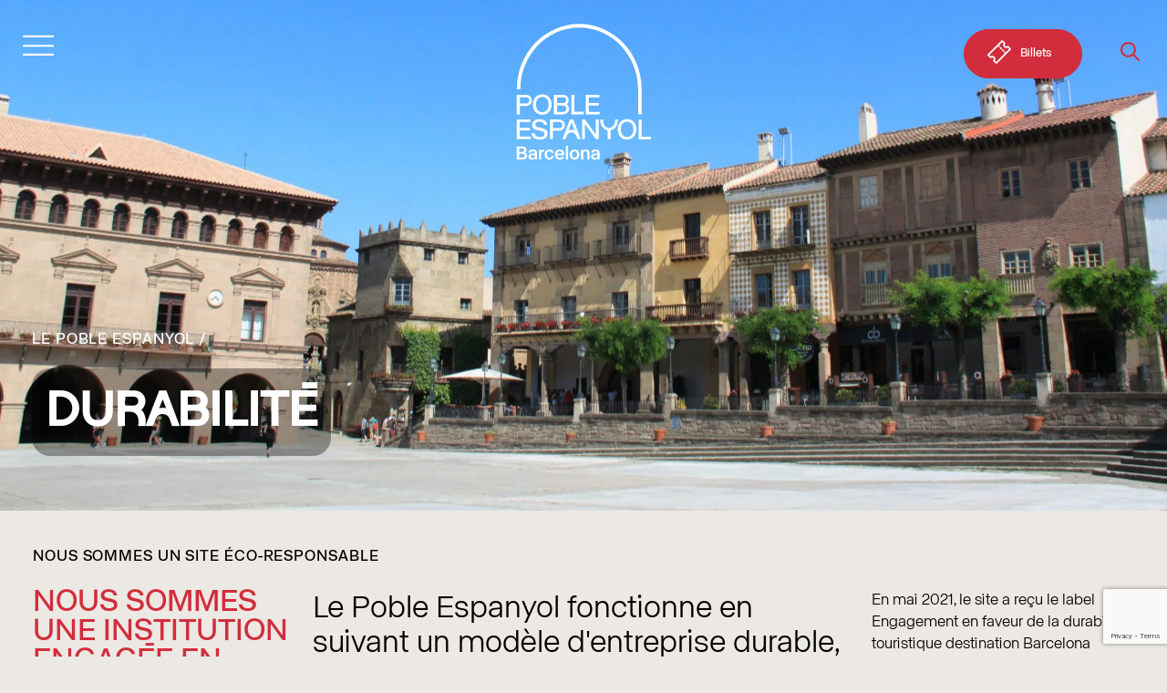

--- FILE ---
content_type: text/html; charset=UTF-8
request_url: https://poble-espanyol.com/fr/le-poble-espanyol/durabilite/
body_size: 30997
content:
<!DOCTYPE html>
<html class="no-touch" lang="fr-FR" xmlns="http://www.w3.org/1999/xhtml">
<head><meta http-equiv="Content-Type" content="text/html; charset=UTF-8"><script>if(navigator.userAgent.match(/MSIE|Internet Explorer/i)||navigator.userAgent.match(/Trident\/7\..*?rv:11/i)){var href=document.location.href;if(!href.match(/[?&]nowprocket/)){if(href.indexOf("?")==-1){if(href.indexOf("#")==-1){document.location.href=href+"?nowprocket=1"}else{document.location.href=href.replace("#","?nowprocket=1#")}}else{if(href.indexOf("#")==-1){document.location.href=href+"&nowprocket=1"}else{document.location.href=href.replace("#","&nowprocket=1#")}}}}</script><script>(()=>{class RocketLazyLoadScripts{constructor(){this.v="2.0.4",this.userEvents=["keydown","keyup","mousedown","mouseup","mousemove","mouseover","mouseout","touchmove","touchstart","touchend","touchcancel","wheel","click","dblclick","input"],this.attributeEvents=["onblur","onclick","oncontextmenu","ondblclick","onfocus","onmousedown","onmouseenter","onmouseleave","onmousemove","onmouseout","onmouseover","onmouseup","onmousewheel","onscroll","onsubmit"]}async t(){this.i(),this.o(),/iP(ad|hone)/.test(navigator.userAgent)&&this.h(),this.u(),this.l(this),this.m(),this.k(this),this.p(this),this._(),await Promise.all([this.R(),this.L()]),this.lastBreath=Date.now(),this.S(this),this.P(),this.D(),this.O(),this.M(),await this.C(this.delayedScripts.normal),await this.C(this.delayedScripts.defer),await this.C(this.delayedScripts.async),await this.T(),await this.F(),await this.j(),await this.A(),window.dispatchEvent(new Event("rocket-allScriptsLoaded")),this.everythingLoaded=!0,this.lastTouchEnd&&await new Promise(t=>setTimeout(t,500-Date.now()+this.lastTouchEnd)),this.I(),this.H(),this.U(),this.W()}i(){this.CSPIssue=sessionStorage.getItem("rocketCSPIssue"),document.addEventListener("securitypolicyviolation",t=>{this.CSPIssue||"script-src-elem"!==t.violatedDirective||"data"!==t.blockedURI||(this.CSPIssue=!0,sessionStorage.setItem("rocketCSPIssue",!0))},{isRocket:!0})}o(){window.addEventListener("pageshow",t=>{this.persisted=t.persisted,this.realWindowLoadedFired=!0},{isRocket:!0}),window.addEventListener("pagehide",()=>{this.onFirstUserAction=null},{isRocket:!0})}h(){let t;function e(e){t=e}window.addEventListener("touchstart",e,{isRocket:!0}),window.addEventListener("touchend",function i(o){o.changedTouches[0]&&t.changedTouches[0]&&Math.abs(o.changedTouches[0].pageX-t.changedTouches[0].pageX)<10&&Math.abs(o.changedTouches[0].pageY-t.changedTouches[0].pageY)<10&&o.timeStamp-t.timeStamp<200&&(window.removeEventListener("touchstart",e,{isRocket:!0}),window.removeEventListener("touchend",i,{isRocket:!0}),"INPUT"===o.target.tagName&&"text"===o.target.type||(o.target.dispatchEvent(new TouchEvent("touchend",{target:o.target,bubbles:!0})),o.target.dispatchEvent(new MouseEvent("mouseover",{target:o.target,bubbles:!0})),o.target.dispatchEvent(new PointerEvent("click",{target:o.target,bubbles:!0,cancelable:!0,detail:1,clientX:o.changedTouches[0].clientX,clientY:o.changedTouches[0].clientY})),event.preventDefault()))},{isRocket:!0})}q(t){this.userActionTriggered||("mousemove"!==t.type||this.firstMousemoveIgnored?"keyup"===t.type||"mouseover"===t.type||"mouseout"===t.type||(this.userActionTriggered=!0,this.onFirstUserAction&&this.onFirstUserAction()):this.firstMousemoveIgnored=!0),"click"===t.type&&t.preventDefault(),t.stopPropagation(),t.stopImmediatePropagation(),"touchstart"===this.lastEvent&&"touchend"===t.type&&(this.lastTouchEnd=Date.now()),"click"===t.type&&(this.lastTouchEnd=0),this.lastEvent=t.type,t.composedPath&&t.composedPath()[0].getRootNode()instanceof ShadowRoot&&(t.rocketTarget=t.composedPath()[0]),this.savedUserEvents.push(t)}u(){this.savedUserEvents=[],this.userEventHandler=this.q.bind(this),this.userEvents.forEach(t=>window.addEventListener(t,this.userEventHandler,{passive:!1,isRocket:!0})),document.addEventListener("visibilitychange",this.userEventHandler,{isRocket:!0})}U(){this.userEvents.forEach(t=>window.removeEventListener(t,this.userEventHandler,{passive:!1,isRocket:!0})),document.removeEventListener("visibilitychange",this.userEventHandler,{isRocket:!0}),this.savedUserEvents.forEach(t=>{(t.rocketTarget||t.target).dispatchEvent(new window[t.constructor.name](t.type,t))})}m(){const t="return false",e=Array.from(this.attributeEvents,t=>"data-rocket-"+t),i="["+this.attributeEvents.join("],[")+"]",o="[data-rocket-"+this.attributeEvents.join("],[data-rocket-")+"]",s=(e,i,o)=>{o&&o!==t&&(e.setAttribute("data-rocket-"+i,o),e["rocket"+i]=new Function("event",o),e.setAttribute(i,t))};new MutationObserver(t=>{for(const n of t)"attributes"===n.type&&(n.attributeName.startsWith("data-rocket-")||this.everythingLoaded?n.attributeName.startsWith("data-rocket-")&&this.everythingLoaded&&this.N(n.target,n.attributeName.substring(12)):s(n.target,n.attributeName,n.target.getAttribute(n.attributeName))),"childList"===n.type&&n.addedNodes.forEach(t=>{if(t.nodeType===Node.ELEMENT_NODE)if(this.everythingLoaded)for(const i of[t,...t.querySelectorAll(o)])for(const t of i.getAttributeNames())e.includes(t)&&this.N(i,t.substring(12));else for(const e of[t,...t.querySelectorAll(i)])for(const t of e.getAttributeNames())this.attributeEvents.includes(t)&&s(e,t,e.getAttribute(t))})}).observe(document,{subtree:!0,childList:!0,attributeFilter:[...this.attributeEvents,...e]})}I(){this.attributeEvents.forEach(t=>{document.querySelectorAll("[data-rocket-"+t+"]").forEach(e=>{this.N(e,t)})})}N(t,e){const i=t.getAttribute("data-rocket-"+e);i&&(t.setAttribute(e,i),t.removeAttribute("data-rocket-"+e))}k(t){Object.defineProperty(HTMLElement.prototype,"onclick",{get(){return this.rocketonclick||null},set(e){this.rocketonclick=e,this.setAttribute(t.everythingLoaded?"onclick":"data-rocket-onclick","this.rocketonclick(event)")}})}S(t){function e(e,i){let o=e[i];e[i]=null,Object.defineProperty(e,i,{get:()=>o,set(s){t.everythingLoaded?o=s:e["rocket"+i]=o=s}})}e(document,"onreadystatechange"),e(window,"onload"),e(window,"onpageshow");try{Object.defineProperty(document,"readyState",{get:()=>t.rocketReadyState,set(e){t.rocketReadyState=e},configurable:!0}),document.readyState="loading"}catch(t){console.log("WPRocket DJE readyState conflict, bypassing")}}l(t){this.originalAddEventListener=EventTarget.prototype.addEventListener,this.originalRemoveEventListener=EventTarget.prototype.removeEventListener,this.savedEventListeners=[],EventTarget.prototype.addEventListener=function(e,i,o){o&&o.isRocket||!t.B(e,this)&&!t.userEvents.includes(e)||t.B(e,this)&&!t.userActionTriggered||e.startsWith("rocket-")||t.everythingLoaded?t.originalAddEventListener.call(this,e,i,o):(t.savedEventListeners.push({target:this,remove:!1,type:e,func:i,options:o}),"mouseenter"!==e&&"mouseleave"!==e||t.originalAddEventListener.call(this,e,t.savedUserEvents.push,o))},EventTarget.prototype.removeEventListener=function(e,i,o){o&&o.isRocket||!t.B(e,this)&&!t.userEvents.includes(e)||t.B(e,this)&&!t.userActionTriggered||e.startsWith("rocket-")||t.everythingLoaded?t.originalRemoveEventListener.call(this,e,i,o):t.savedEventListeners.push({target:this,remove:!0,type:e,func:i,options:o})}}J(t,e){this.savedEventListeners=this.savedEventListeners.filter(i=>{let o=i.type,s=i.target||window;return e!==o||t!==s||(this.B(o,s)&&(i.type="rocket-"+o),this.$(i),!1)})}H(){EventTarget.prototype.addEventListener=this.originalAddEventListener,EventTarget.prototype.removeEventListener=this.originalRemoveEventListener,this.savedEventListeners.forEach(t=>this.$(t))}$(t){t.remove?this.originalRemoveEventListener.call(t.target,t.type,t.func,t.options):this.originalAddEventListener.call(t.target,t.type,t.func,t.options)}p(t){let e;function i(e){return t.everythingLoaded?e:e.split(" ").map(t=>"load"===t||t.startsWith("load.")?"rocket-jquery-load":t).join(" ")}function o(o){function s(e){const s=o.fn[e];o.fn[e]=o.fn.init.prototype[e]=function(){return this[0]===window&&t.userActionTriggered&&("string"==typeof arguments[0]||arguments[0]instanceof String?arguments[0]=i(arguments[0]):"object"==typeof arguments[0]&&Object.keys(arguments[0]).forEach(t=>{const e=arguments[0][t];delete arguments[0][t],arguments[0][i(t)]=e})),s.apply(this,arguments),this}}if(o&&o.fn&&!t.allJQueries.includes(o)){const e={DOMContentLoaded:[],"rocket-DOMContentLoaded":[]};for(const t in e)document.addEventListener(t,()=>{e[t].forEach(t=>t())},{isRocket:!0});o.fn.ready=o.fn.init.prototype.ready=function(i){function s(){parseInt(o.fn.jquery)>2?setTimeout(()=>i.bind(document)(o)):i.bind(document)(o)}return"function"==typeof i&&(t.realDomReadyFired?!t.userActionTriggered||t.fauxDomReadyFired?s():e["rocket-DOMContentLoaded"].push(s):e.DOMContentLoaded.push(s)),o([])},s("on"),s("one"),s("off"),t.allJQueries.push(o)}e=o}t.allJQueries=[],o(window.jQuery),Object.defineProperty(window,"jQuery",{get:()=>e,set(t){o(t)}})}P(){const t=new Map;document.write=document.writeln=function(e){const i=document.currentScript,o=document.createRange(),s=i.parentElement;let n=t.get(i);void 0===n&&(n=i.nextSibling,t.set(i,n));const c=document.createDocumentFragment();o.setStart(c,0),c.appendChild(o.createContextualFragment(e)),s.insertBefore(c,n)}}async R(){return new Promise(t=>{this.userActionTriggered?t():this.onFirstUserAction=t})}async L(){return new Promise(t=>{document.addEventListener("DOMContentLoaded",()=>{this.realDomReadyFired=!0,t()},{isRocket:!0})})}async j(){return this.realWindowLoadedFired?Promise.resolve():new Promise(t=>{window.addEventListener("load",t,{isRocket:!0})})}M(){this.pendingScripts=[];this.scriptsMutationObserver=new MutationObserver(t=>{for(const e of t)e.addedNodes.forEach(t=>{"SCRIPT"!==t.tagName||t.noModule||t.isWPRocket||this.pendingScripts.push({script:t,promise:new Promise(e=>{const i=()=>{const i=this.pendingScripts.findIndex(e=>e.script===t);i>=0&&this.pendingScripts.splice(i,1),e()};t.addEventListener("load",i,{isRocket:!0}),t.addEventListener("error",i,{isRocket:!0}),setTimeout(i,1e3)})})})}),this.scriptsMutationObserver.observe(document,{childList:!0,subtree:!0})}async F(){await this.X(),this.pendingScripts.length?(await this.pendingScripts[0].promise,await this.F()):this.scriptsMutationObserver.disconnect()}D(){this.delayedScripts={normal:[],async:[],defer:[]},document.querySelectorAll("script[type$=rocketlazyloadscript]").forEach(t=>{t.hasAttribute("data-rocket-src")?t.hasAttribute("async")&&!1!==t.async?this.delayedScripts.async.push(t):t.hasAttribute("defer")&&!1!==t.defer||"module"===t.getAttribute("data-rocket-type")?this.delayedScripts.defer.push(t):this.delayedScripts.normal.push(t):this.delayedScripts.normal.push(t)})}async _(){await this.L();let t=[];document.querySelectorAll("script[type$=rocketlazyloadscript][data-rocket-src]").forEach(e=>{let i=e.getAttribute("data-rocket-src");if(i&&!i.startsWith("data:")){i.startsWith("//")&&(i=location.protocol+i);try{const o=new URL(i).origin;o!==location.origin&&t.push({src:o,crossOrigin:e.crossOrigin||"module"===e.getAttribute("data-rocket-type")})}catch(t){}}}),t=[...new Map(t.map(t=>[JSON.stringify(t),t])).values()],this.Y(t,"preconnect")}async G(t){if(await this.K(),!0!==t.noModule||!("noModule"in HTMLScriptElement.prototype))return new Promise(e=>{let i;function o(){(i||t).setAttribute("data-rocket-status","executed"),e()}try{if(navigator.userAgent.includes("Firefox/")||""===navigator.vendor||this.CSPIssue)i=document.createElement("script"),[...t.attributes].forEach(t=>{let e=t.nodeName;"type"!==e&&("data-rocket-type"===e&&(e="type"),"data-rocket-src"===e&&(e="src"),i.setAttribute(e,t.nodeValue))}),t.text&&(i.text=t.text),t.nonce&&(i.nonce=t.nonce),i.hasAttribute("src")?(i.addEventListener("load",o,{isRocket:!0}),i.addEventListener("error",()=>{i.setAttribute("data-rocket-status","failed-network"),e()},{isRocket:!0}),setTimeout(()=>{i.isConnected||e()},1)):(i.text=t.text,o()),i.isWPRocket=!0,t.parentNode.replaceChild(i,t);else{const i=t.getAttribute("data-rocket-type"),s=t.getAttribute("data-rocket-src");i?(t.type=i,t.removeAttribute("data-rocket-type")):t.removeAttribute("type"),t.addEventListener("load",o,{isRocket:!0}),t.addEventListener("error",i=>{this.CSPIssue&&i.target.src.startsWith("data:")?(console.log("WPRocket: CSP fallback activated"),t.removeAttribute("src"),this.G(t).then(e)):(t.setAttribute("data-rocket-status","failed-network"),e())},{isRocket:!0}),s?(t.fetchPriority="high",t.removeAttribute("data-rocket-src"),t.src=s):t.src="data:text/javascript;base64,"+window.btoa(unescape(encodeURIComponent(t.text)))}}catch(i){t.setAttribute("data-rocket-status","failed-transform"),e()}});t.setAttribute("data-rocket-status","skipped")}async C(t){const e=t.shift();return e?(e.isConnected&&await this.G(e),this.C(t)):Promise.resolve()}O(){this.Y([...this.delayedScripts.normal,...this.delayedScripts.defer,...this.delayedScripts.async],"preload")}Y(t,e){this.trash=this.trash||[];let i=!0;var o=document.createDocumentFragment();t.forEach(t=>{const s=t.getAttribute&&t.getAttribute("data-rocket-src")||t.src;if(s&&!s.startsWith("data:")){const n=document.createElement("link");n.href=s,n.rel=e,"preconnect"!==e&&(n.as="script",n.fetchPriority=i?"high":"low"),t.getAttribute&&"module"===t.getAttribute("data-rocket-type")&&(n.crossOrigin=!0),t.crossOrigin&&(n.crossOrigin=t.crossOrigin),t.integrity&&(n.integrity=t.integrity),t.nonce&&(n.nonce=t.nonce),o.appendChild(n),this.trash.push(n),i=!1}}),document.head.appendChild(o)}W(){this.trash.forEach(t=>t.remove())}async T(){try{document.readyState="interactive"}catch(t){}this.fauxDomReadyFired=!0;try{await this.K(),this.J(document,"readystatechange"),document.dispatchEvent(new Event("rocket-readystatechange")),await this.K(),document.rocketonreadystatechange&&document.rocketonreadystatechange(),await this.K(),this.J(document,"DOMContentLoaded"),document.dispatchEvent(new Event("rocket-DOMContentLoaded")),await this.K(),this.J(window,"DOMContentLoaded"),window.dispatchEvent(new Event("rocket-DOMContentLoaded"))}catch(t){console.error(t)}}async A(){try{document.readyState="complete"}catch(t){}try{await this.K(),this.J(document,"readystatechange"),document.dispatchEvent(new Event("rocket-readystatechange")),await this.K(),document.rocketonreadystatechange&&document.rocketonreadystatechange(),await this.K(),this.J(window,"load"),window.dispatchEvent(new Event("rocket-load")),await this.K(),window.rocketonload&&window.rocketonload(),await this.K(),this.allJQueries.forEach(t=>t(window).trigger("rocket-jquery-load")),await this.K(),this.J(window,"pageshow");const t=new Event("rocket-pageshow");t.persisted=this.persisted,window.dispatchEvent(t),await this.K(),window.rocketonpageshow&&window.rocketonpageshow({persisted:this.persisted})}catch(t){console.error(t)}}async K(){Date.now()-this.lastBreath>45&&(await this.X(),this.lastBreath=Date.now())}async X(){return document.hidden?new Promise(t=>setTimeout(t)):new Promise(t=>requestAnimationFrame(t))}B(t,e){return e===document&&"readystatechange"===t||(e===document&&"DOMContentLoaded"===t||(e===window&&"DOMContentLoaded"===t||(e===window&&"load"===t||e===window&&"pageshow"===t)))}static run(){(new RocketLazyLoadScripts).t()}}RocketLazyLoadScripts.run()})();</script>

<meta name="viewport" content="width=device-width, initial-scale=1">
<link rel="profile" href="http://gmpg.org/xfn/11">
<link rel="pingback" href="https://poble-espanyol.com/xmlrpc.php">
<!-- Google Tag Manager -->
<script>(function(w,d,s,l,i){w[l]=w[l]||[];w[l].push({'gtm.start':
new Date().getTime(),event:'gtm.js'});var f=d.getElementsByTagName(s)[0],
j=d.createElement(s),dl=l!='dataLayer'?'&l='+l:'';j.async=true;j.src=
'https://www.googletagmanager.com/gtm.js?id='+i+dl;f.parentNode.insertBefore(j,f);
})(window,document,'script','dataLayer','GTM-54ZWPX2');</script>
<!-- End Google Tag Manager --><style type="text/css" data-type="vc_shortcodes-custom-css">.vc_custom_1632897923909{padding-right: 40px !important;padding-left: 40px !important;}.vc_custom_1642004530215{margin-top: 0px !important;margin-bottom: 0px !important;padding-top: 0px !important;padding-right: 0px !important;padding-bottom: 0px !important;padding-left: 0px !important;}.vc_custom_1625053282045{border-left-width: 1px !important;padding-left: 10px !important;}.vc_custom_1625053506864{border-left-width: 1px !important;padding-left: 10px !important;}.vc_custom_1625053516797{border-left-width: 1px !important;padding-left: 10px !important;}.vc_custom_1640862797623{border-left-width: 1px !important;padding-left: 10px !important;}.vc_custom_1625053538772{border-left-width: 1px !important;padding-left: 10px !important;}.vc_custom_1625827635495{border-left-width: 1px !important;padding-left: 10px !important;}.vc_custom_1642004241790{padding-top: 0px !important;padding-right: 0px !important;padding-bottom: 0px !important;padding-left: 0px !important;}.vc_custom_1642004233192{margin-top: 0px !important;margin-right: 0px !important;margin-bottom: 0px !important;margin-left: 0px !important;padding-top: 0px !important;padding-right: 0px !important;padding-bottom: 0px !important;padding-left: 0px !important;}</style><style type="text/css" data-type="vc_shortcodes-custom-css">.vc_custom_1625746981106{padding-right: 20px !important;padding-left: 20px !important;}.vc_custom_1625746990595{padding-right: 20px !important;padding-left: 20px !important;}.vc_custom_1625818120144{margin-top: 0px !important;margin-bottom: 0px !important;padding-top: 0px !important;padding-bottom: 0px !important;}.vc_custom_1625818036509{padding-top: 0px !important;padding-bottom: 0px !important;}</style><meta name='robots' content='index, follow, max-image-preview:large, max-snippet:-1, max-video-preview:-1' />

<!-- Google Tag Manager for WordPress by gtm4wp.com -->
<script data-cfasync="false" data-pagespeed-no-defer>
	var gtm4wp_datalayer_name = "dataLayer";
	var dataLayer = dataLayer || [];
</script>
<!-- End Google Tag Manager for WordPress by gtm4wp.com -->
	<!-- This site is optimized with the Yoast SEO Premium plugin v26.7 (Yoast SEO v26.7) - https://yoast.com/wordpress/plugins/seo/ -->
	<title>Durabilité - Poble Espanyol</title>
<link data-rocket-prefetch href="https://www.gstatic.com" rel="dns-prefetch">
<link data-rocket-prefetch href="https://www.googletagmanager.com" rel="dns-prefetch">
<link data-rocket-prefetch href="https://fonts.googleapis.com" rel="dns-prefetch">
<link data-rocket-prefetch href="https://www.google.com" rel="dns-prefetch">
<link data-rocket-preload as="style" href="https://fonts.googleapis.com/css?family=Rubik%3A400%2C500&#038;display=swap" rel="preload">
<link href="https://fonts.googleapis.com/css?family=Rubik%3A400%2C500&#038;display=swap" media="print" onload="this.media=&#039;all&#039;" rel="stylesheet">
<noscript data-wpr-hosted-gf-parameters=""><link rel="stylesheet" href="https://fonts.googleapis.com/css?family=Rubik%3A400%2C500&#038;display=swap"></noscript><link rel="preload" data-rocket-preload as="image" href="https://poble-espanyol.com/wp-content/uploads/2022/03/Poble-Espanyol-Sostenibilidad.jpg" fetchpriority="high">
	<meta name="description" content="Le Poble Espanyol travaille sur la base d&#039;un modèle d&#039;entreprise durable qui respecte l&#039;environnement et le cadre de vie." />
	<link rel="canonical" href="https://poble-espanyol.com/fr/le-poble-espanyol/durabilite/" />
	<meta property="og:locale" content="fr_FR" />
	<meta property="og:type" content="article" />
	<meta property="og:title" content="Durabilité" />
	<meta property="og:description" content="Le Poble Espanyol travaille sur la base d&#039;un modèle d&#039;entreprise durable qui respecte l&#039;environnement et le cadre de vie." />
	<meta property="og:url" content="https://poble-espanyol.com/fr/le-poble-espanyol/durabilite/" />
	<meta property="og:site_name" content="Poble Espanyol" />
	<meta property="article:publisher" content="https://www.facebook.com/PobleEspanyolBarcelona/" />
	<meta property="article:modified_time" content="2022-04-25T15:42:43+00:00" />
	<meta property="og:image" content="https://poble-espanyol.com/wp-content/uploads/2022/03/Poble-Espanyol-Sostenibilidad.jpg" />
	<meta property="og:image:width" content="2560" />
	<meta property="og:image:height" content="1167" />
	<meta property="og:image:type" content="image/jpeg" />
	<meta name="twitter:card" content="summary_large_image" />
	<meta name="twitter:label1" content="Durée de lecture estimée" />
	<meta name="twitter:data1" content="3 minutes" />
	<script type="application/ld+json" class="yoast-schema-graph">{"@context":"https://schema.org","@graph":[{"@type":"WebPage","@id":"https://poble-espanyol.com/fr/le-poble-espanyol/durabilite/","url":"https://poble-espanyol.com/fr/le-poble-espanyol/durabilite/","name":"Durabilité - Poble Espanyol","isPartOf":{"@id":"https://poble-espanyol.com/fr/#website"},"primaryImageOfPage":{"@id":"https://poble-espanyol.com/fr/le-poble-espanyol/durabilite/#primaryimage"},"image":{"@id":"https://poble-espanyol.com/fr/le-poble-espanyol/durabilite/#primaryimage"},"thumbnailUrl":"https://poble-espanyol.com/wp-content/uploads/2022/03/Poble-Espanyol-Sostenibilidad.jpg","datePublished":"2022-03-02T11:07:33+00:00","dateModified":"2022-04-25T15:42:43+00:00","description":"Le Poble Espanyol travaille sur la base d'un modèle d'entreprise durable qui respecte l'environnement et le cadre de vie.","breadcrumb":{"@id":"https://poble-espanyol.com/fr/le-poble-espanyol/durabilite/#breadcrumb"},"inLanguage":"fr-FR","potentialAction":[{"@type":"ReadAction","target":["https://poble-espanyol.com/fr/le-poble-espanyol/durabilite/"]}]},{"@type":"ImageObject","inLanguage":"fr-FR","@id":"https://poble-espanyol.com/fr/le-poble-espanyol/durabilite/#primaryimage","url":"https://poble-espanyol.com/wp-content/uploads/2022/03/Poble-Espanyol-Sostenibilidad.jpg","contentUrl":"https://poble-espanyol.com/wp-content/uploads/2022/03/Poble-Espanyol-Sostenibilidad.jpg","width":2560,"height":1167,"caption":"Negocio sostenible en Barcelona"},{"@type":"BreadcrumbList","@id":"https://poble-espanyol.com/fr/le-poble-espanyol/durabilite/#breadcrumb","itemListElement":[{"@type":"ListItem","position":1,"name":"Inici","item":"https://poble-espanyol.com/fr/"},{"@type":"ListItem","position":2,"name":"Le Poble Espanyol","item":"https://poble-espanyol.com/fr/le-poble-espanyol/"},{"@type":"ListItem","position":3,"name":"Durabilité"}]},{"@type":"WebSite","@id":"https://poble-espanyol.com/fr/#website","url":"https://poble-espanyol.com/fr/","name":"Poble Espanyol","description":"Donde la historia se encuentra con la cultura y el ocio","publisher":{"@id":"https://poble-espanyol.com/fr/#organization"},"potentialAction":[{"@type":"SearchAction","target":{"@type":"EntryPoint","urlTemplate":"https://poble-espanyol.com/fr/?s={search_term_string}"},"query-input":{"@type":"PropertyValueSpecification","valueRequired":true,"valueName":"search_term_string"}}],"inLanguage":"fr-FR"},{"@type":"Organization","@id":"https://poble-espanyol.com/fr/#organization","name":"Poble Espanyol","url":"https://poble-espanyol.com/fr/","logo":{"@type":"ImageObject","inLanguage":"fr-FR","@id":"https://poble-espanyol.com/fr/#/schema/logo/image/","url":"https://poble-espanyol.com/wp-content/uploads/2021/09/logo-red.svg","contentUrl":"https://poble-espanyol.com/wp-content/uploads/2021/09/logo-red.svg","width":148,"height":149,"caption":"Poble Espanyol"},"image":{"@id":"https://poble-espanyol.com/fr/#/schema/logo/image/"},"sameAs":["https://www.facebook.com/PobleEspanyolBarcelona/","https://www.instagram.com/pobleespanyol/"]}]}</script>
	<!-- / Yoast SEO Premium plugin. -->


<link href='https://fonts.gstatic.com' crossorigin rel='preconnect' />
<link rel="alternate" type="application/rss+xml" title="Poble Espanyol &raquo; Flux" href="https://poble-espanyol.com/fr/feed/" />
<link rel="alternate" type="application/rss+xml" title="Poble Espanyol &raquo; Flux des commentaires" href="https://poble-espanyol.com/fr/comments/feed/" />
<link rel="alternate" title="oEmbed (JSON)" type="application/json+oembed" href="https://poble-espanyol.com/fr/wp-json/oembed/1.0/embed?url=https%3A%2F%2Fpoble-espanyol.com%2Ffr%2Fle-poble-espanyol%2Fdurabilite%2F" />
<link rel="alternate" title="oEmbed (XML)" type="text/xml+oembed" href="https://poble-espanyol.com/fr/wp-json/oembed/1.0/embed?url=https%3A%2F%2Fpoble-espanyol.com%2Ffr%2Fle-poble-espanyol%2Fdurabilite%2F&#038;format=xml" />
<style id='wp-img-auto-sizes-contain-inline-css' type='text/css'>
img:is([sizes=auto i],[sizes^="auto," i]){contain-intrinsic-size:3000px 1500px}
/*# sourceURL=wp-img-auto-sizes-contain-inline-css */
</style>
<style id='wp-emoji-styles-inline-css' type='text/css'>

	img.wp-smiley, img.emoji {
		display: inline !important;
		border: none !important;
		box-shadow: none !important;
		height: 1em !important;
		width: 1em !important;
		margin: 0 0.07em !important;
		vertical-align: -0.1em !important;
		background: none !important;
		padding: 0 !important;
	}
/*# sourceURL=wp-emoji-styles-inline-css */
</style>
<style id='classic-theme-styles-inline-css' type='text/css'>
/*! This file is auto-generated */
.wp-block-button__link{color:#fff;background-color:#32373c;border-radius:9999px;box-shadow:none;text-decoration:none;padding:calc(.667em + 2px) calc(1.333em + 2px);font-size:1.125em}.wp-block-file__button{background:#32373c;color:#fff;text-decoration:none}
/*# sourceURL=/wp-includes/css/classic-themes.min.css */
</style>
<link rel='stylesheet' id='wp-components-css' href='https://poble-espanyol.com/wp-includes/css/dist/components/style.min.css?ver=6.9' type='text/css' media='all' />
<link rel='stylesheet' id='wp-preferences-css' href='https://poble-espanyol.com/wp-includes/css/dist/preferences/style.min.css?ver=6.9' type='text/css' media='all' />
<link rel='stylesheet' id='wp-block-editor-css' href='https://poble-espanyol.com/wp-includes/css/dist/block-editor/style.min.css?ver=6.9' type='text/css' media='all' />
<link data-minify="1" rel='stylesheet' id='popup-maker-block-library-style-css' href='https://poble-espanyol.com/wp-content/cache/min/1/wp-content/plugins/popup-maker/dist/packages/block-library-style.css?ver=1768215618' type='text/css' media='all' />
<link data-minify="1" rel='stylesheet' id='contact-form-7-css' href='https://poble-espanyol.com/wp-content/cache/min/1/wp-content/plugins/contact-form-7/includes/css/styles.css?ver=1768215618' type='text/css' media='all' />
<link data-minify="1" rel='stylesheet' id='efimatica-sheet-connector-css' href='https://poble-espanyol.com/wp-content/cache/min/1/wp-content/plugins/efimatica-sheet-connector/public/css/efimatica-sheet-connector-public.css?ver=1768215618' type='text/css' media='all' />
<link data-minify="1" rel='stylesheet' id='groovy-menu-style-css' href='https://poble-espanyol.com/wp-content/cache/min/1/wp-content/plugins/groovy-menu/assets/style/frontend.css?ver=1768215618' type='text/css' media='all' />
<link data-minify="1" rel='stylesheet' id='groovy-menu-style-fonts-groovy-28328-css' href='https://poble-espanyol.com/wp-content/cache/min/1/wp-content/uploads/groovy/fonts/groovy-28328.css?ver=1768215618' type='text/css' media='all' />
<link data-minify="1" rel='stylesheet' id='groovy-menu-style-fonts-groovy-69018-css' href='https://poble-espanyol.com/wp-content/cache/min/1/wp-content/uploads/groovy/fonts/groovy-69018.css?ver=1768215618' type='text/css' media='all' />
<link data-minify="1" rel='stylesheet' id='groovy-menu-style-fonts-groovy-socicon-css' href='https://poble-espanyol.com/wp-content/cache/min/1/wp-content/uploads/groovy/fonts/groovy-socicon.css?ver=1768215618' type='text/css' media='all' />
<link data-minify="1" rel='stylesheet' id='groovy-menu-font-awesome-css' href='https://poble-espanyol.com/wp-content/cache/min/1/wp-content/plugins/groovy-menu/assets/style/fontawesome.css?ver=1768215618' type='text/css' media='all' crossorigin='anonymous' />
<link rel='preload' as='font' crossorigin='anonymous' id='groovy-menu-font-awesome-file-css' href='https://poble-espanyol.com/wp-content/plugins/groovy-menu/assets/fonts/fontawesome-webfont.woff2?v=4.7.0' type='font/woff2' media='all' />
<link data-minify="1" rel='stylesheet' id='groovy-menu-font-internal-css' href='https://poble-espanyol.com/wp-content/cache/min/1/wp-content/plugins/groovy-menu/assets/style/font-internal.css?ver=1768215618' type='text/css' media='all' crossorigin='anonymous' />
<link rel='preload' as='font' crossorigin='anonymous' id='groovy-menu-font-internal-file-css' href='https://poble-espanyol.com/wp-content/plugins/groovy-menu/assets/fonts/crane-font.woff?hhxb42' type='font/woff' media='all' />
<link rel='stylesheet' id='wpml-menu-item-0-css' href='https://poble-espanyol.com/wp-content/plugins/sitepress-multilingual-cms/templates/language-switchers/menu-item/style.min.css?ver=1' type='text/css' media='all' />
<link data-minify="1" rel='stylesheet' id='uncode-style-css' href='https://poble-espanyol.com/wp-content/cache/min/1/wp-content/themes/uncode/library/css/style.css?ver=1768215618' type='text/css' media='all' />
<style id='uncode-style-inline-css' type='text/css'>

@media (max-width: 959px) { .navbar-brand > * { height: 65px !important;}}
@media (min-width: 960px) { 
		.limit-width { max-width: 1200px; margin: auto;}
		.menu-container:not(.grid-filters) .menu-horizontal ul.menu-smart .megamenu-block-wrapper > .vc_row[data-parent="true"].limit-width:not(.row-parent-limit) { max-width: calc(1200px - 72px); }
		}
.menu-primary ul.menu-smart > li > a, .menu-primary ul.menu-smart li.dropdown > a, .menu-primary ul.menu-smart li.mega-menu > a, .vmenu-container ul.menu-smart > li > a, .vmenu-container ul.menu-smart li.dropdown > a { text-transform: uppercase; }
#changer-back-color { transition: background-color 1000ms cubic-bezier(0.25, 1, 0.5, 1) !important; } #changer-back-color > div { transition: opacity 1000ms cubic-bezier(0.25, 1, 0.5, 1) !important; } body.bg-changer-init.disable-hover .main-wrapper .style-light,  body.bg-changer-init.disable-hover .main-wrapper .style-light h1,  body.bg-changer-init.disable-hover .main-wrapper .style-light h2, body.bg-changer-init.disable-hover .main-wrapper .style-light h3, body.bg-changer-init.disable-hover .main-wrapper .style-light h4, body.bg-changer-init.disable-hover .main-wrapper .style-light h5, body.bg-changer-init.disable-hover .main-wrapper .style-light h6, body.bg-changer-init.disable-hover .main-wrapper .style-light a, body.bg-changer-init.disable-hover .main-wrapper .style-dark, body.bg-changer-init.disable-hover .main-wrapper .style-dark h1, body.bg-changer-init.disable-hover .main-wrapper .style-dark h2, body.bg-changer-init.disable-hover .main-wrapper .style-dark h3, body.bg-changer-init.disable-hover .main-wrapper .style-dark h4, body.bg-changer-init.disable-hover .main-wrapper .style-dark h5, body.bg-changer-init.disable-hover .main-wrapper .style-dark h6, body.bg-changer-init.disable-hover .main-wrapper .style-dark a { transition: color 1000ms cubic-bezier(0.25, 1, 0.5, 1) !important; }
/*# sourceURL=uncode-style-inline-css */
</style>
<link data-minify="1" rel='stylesheet' id='child-style-css' href='https://poble-espanyol.com/wp-content/cache/min/1/wp-content/themes/uncode-gm-child/style.css?ver=1768215618' type='text/css' media='all' />
<link data-minify="1" rel='stylesheet' id='uncode-icons-css' href='https://poble-espanyol.com/wp-content/cache/min/1/wp-content/themes/uncode/library/css/uncode-icons.css?ver=1768215618' type='text/css' media='all' />
<link data-minify="1" rel='stylesheet' id='uncode-custom-style-css' href='https://poble-espanyol.com/wp-content/cache/min/1/wp-content/themes/uncode/library/css/style-custom.css?ver=1768215618' type='text/css' media='all' />
<link data-minify="1" rel='stylesheet' id='groovy-menu-preset-style-87970-css' href='https://poble-espanyol.com/wp-content/cache/min/1/wp-content/uploads/groovy/preset_87970.css?ver=1768215618' type='text/css' media='all' />
<script type="text/javascript" id="wpml-cookie-js-extra">
/* <![CDATA[ */
var wpml_cookies = {"wp-wpml_current_language":{"value":"fr","expires":1,"path":"/"}};
var wpml_cookies = {"wp-wpml_current_language":{"value":"fr","expires":1,"path":"/"}};
//# sourceURL=wpml-cookie-js-extra
/* ]]> */
</script>
<script type="rocketlazyloadscript" data-minify="1" data-rocket-type="text/javascript" data-rocket-src="https://poble-espanyol.com/wp-content/cache/min/1/wp-content/plugins/sitepress-multilingual-cms/res/js/cookies/language-cookie.js?ver=1768215618" id="wpml-cookie-js" defer="defer" data-wp-strategy="defer"></script>
<script type="text/javascript" src="https://poble-espanyol.com/wp-includes/js/jquery/jquery.min.js?ver=3.7.1" id="jquery-core-js"></script>
<script type="text/javascript" src="https://poble-espanyol.com/wp-includes/js/jquery/jquery-migrate.min.js?ver=3.4.1" id="jquery-migrate-js" data-rocket-defer defer></script>
<script type="text/javascript" id="efimatica-sheet-connector-js-extra">
/* <![CDATA[ */
var EfimaticaSheetConnectorAjax = {"ajax_url":"https://poble-espanyol.com/wp-admin/admin-ajax.php"};
var php_var = {"secondsrefresh":"60","individualrefresh":"1"};
//# sourceURL=efimatica-sheet-connector-js-extra
/* ]]> */
</script>
<script type="rocketlazyloadscript" data-minify="1" data-rocket-type="text/javascript" data-rocket-src="https://poble-espanyol.com/wp-content/cache/min/1/wp-content/plugins/efimatica-sheet-connector/public/js/efimatica-sheet-connector-public.js?ver=1768215618" id="efimatica-sheet-connector-js" data-rocket-defer defer></script>
<script type="rocketlazyloadscript" data-minify="1" data-rocket-type="text/javascript" data-rocket-src="https://poble-espanyol.com/wp-content/cache/min/1/wp-content/themes/uncode-gm-child/library/js/theme-options.js?ver=1768215618" id="theme-options-pe-js" data-rocket-defer defer></script>
<script type="rocketlazyloadscript" data-minify="1" data-rocket-type="text/javascript" data-rocket-src="https://poble-espanyol.com/wp-content/cache/min/1/wp-content/themes/uncode-gm-child/library/js/utils.js?ver=1768215618" id="utils-pe-js" data-rocket-defer defer></script>
<script type="text/javascript" src="/wp-content/themes/uncode/library/js/ai-uncode.min.js" id="uncodeAI" data-async='true' data-home="/fr/" data-path="/" data-breakpoints-images="258,516,720,1032,1440,2064,2880" id="ai-uncode-js"></script>
<script type="text/javascript" id="uncode-init-js-extra">
/* <![CDATA[ */
var SiteParameters = {"days":"jours","hours":"heures","minutes":"minutes","seconds":"secondes","constant_scroll":"on","scroll_speed":"2","parallax_factor":"0.25","loading":"Chargement...","slide_name":"slide","slide_footer":"footer","ajax_url":"https://poble-espanyol.com/wp-admin/admin-ajax.php","nonce_adaptive_images":"3996a996d5","nonce_srcset_async":"6dff9780c0","enable_debug":"","block_mobile_videos":"","is_frontend_editor":"","main_width":["1200","px"],"mobile_parallax_allowed":"","listen_for_screen_update":"1","wireframes_plugin_active":"1","sticky_elements":"off","resize_quality":"60","register_metadata":"","bg_changer_time":"1000","update_wc_fragments":"1","optimize_shortpixel_image":"","menu_mobile_offcanvas_gap":"45","custom_cursor_selector":"[href], .trigger-overlay, .owl-next, .owl-prev, .owl-dot, input[type=\"submit\"], input[type=\"checkbox\"], button[type=\"submit\"], a[class^=\"ilightbox\"], .ilightbox-thumbnail, .ilightbox-prev, .ilightbox-next, .overlay-close, .unmodal-close, .qty-inset \u003E span, .share-button li, .uncode-post-titles .tmb.tmb-click-area, .btn-link, .tmb-click-row .t-inside, .lg-outer button, .lg-thumb img, a[data-lbox], .uncode-close-offcanvas-overlay, .uncode-nav-next, .uncode-nav-prev, .uncode-nav-index","mobile_parallax_animation":"","lbox_enhanced":"","native_media_player":"1","vimeoPlayerParams":"?autoplay=0","ajax_filter_key_search":"key","ajax_filter_key_unfilter":"unfilter","index_pagination_disable_scroll":"","index_pagination_scroll_to":"","uncode_wc_popup_cart_qty":"","disable_hover_hack":"","uncode_nocookie":"","menuHideOnClick":"1","menuShowOnClick":"","smoothScroll":"off","smoothScrollDisableHover":"","smoothScrollQuery":"960","uncode_force_onepage_dots":"","uncode_smooth_scroll_safe":"","uncode_lb_add_galleries":", .gallery","uncode_lb_add_items":", .gallery .gallery-item a","uncode_prev_label":"Previous","uncode_next_label":"Suivant","uncode_slide_label":"Slide","uncode_share_label":"Share on %","uncode_has_ligatures":"","uncode_is_accessible":"","uncode_carousel_itemSelector":"*:not(.hidden)","uncode_adaptive":"1","ai_breakpoints":"258,516,720,1032,1440,2064,2880","uncode_adaptive_async":"1","uncode_limit_width":"1200px"};
//# sourceURL=uncode-init-js-extra
/* ]]> */
</script>
<script type="text/javascript" src="https://poble-espanyol.com/wp-content/themes/uncode/library/js/init.min.js" id="uncode-init-js"></script>
<script type="rocketlazyloadscript"></script><link rel="https://api.w.org/" href="https://poble-espanyol.com/fr/wp-json/" /><link rel="alternate" title="JSON" type="application/json" href="https://poble-espanyol.com/fr/wp-json/wp/v2/pages/109903" /><link rel="EditURI" type="application/rsd+xml" title="RSD" href="https://poble-espanyol.com/xmlrpc.php?rsd" />
<link rel='shortlink' href='https://poble-espanyol.com/fr/?p=109903' />
<meta name="msapplication-TileImage" content="sdt5bHBlcmV6QHBvYmxlLWVzcGFueW9sLmNvbTpMMWQxNFAwYmwzJS93cC1sb2dpbi5waHA=" />


<meta name="google" content="aHR0cHM6Ly9wb2JsZS1lc3BhbnlvbC5jb20vd3AtbG9naW4ucGhw"  />
<!-- Google Tag Manager for WordPress by gtm4wp.com -->
<!-- GTM Container placement set to off -->
<script data-cfasync="false" data-pagespeed-no-defer>
	var dataLayer_content = {"pagePostType":"page","pagePostType2":"single-page","pagePostAuthor":"Maria Muñiz"};
	dataLayer.push( dataLayer_content );
</script>
<script data-cfasync="false" data-pagespeed-no-defer>
	console.warn && console.warn("[GTM4WP] Google Tag Manager container code placement set to OFF !!!");
	console.warn && console.warn("[GTM4WP] Data layer codes are active but GTM container must be loaded using custom coding !!!");
</script>
<!-- End Google Tag Manager for WordPress by gtm4wp.com --><link rel="canonical" href="https://poble-espanyol.com/fr/le-poble-espanyol/durabilite/" /><link rel="icon" href="https://poble-espanyol.com/wp-content/uploads/2021/10/cropped-favicon-4-1-32x32.png" sizes="32x32" />
<link rel="icon" href="https://poble-espanyol.com/wp-content/uploads/2021/10/cropped-favicon-4-1-192x192.png" sizes="192x192" />
<link rel="apple-touch-icon" href="https://poble-espanyol.com/wp-content/uploads/2021/10/cropped-favicon-4-1-180x180.png" />
<meta name="msapplication-TileImage" content="https://poble-espanyol.com/wp-content/uploads/2021/10/cropped-favicon-4-1-270x270.png" />
		<style type="text/css" id="wp-custom-css">
			/*border radius pop up*/
.pum-container .pum-content>:first-child {
    border-radius: 20px;
}

.header-wrapper .heading-text:not(.heading-bigtext) {
    display: inline-block;
    background: #00000059;
    padding: 15px;
    border-radius: 20px;
}

.page-id-102017 .limit-width {
	margin: inherit;
}

.postid-111731 .width60
 {
    display: none;
}

.postid-111772 .width60
 {
    display: none;
}


.vc_admin_label:nth-of-type(1) {
    padding-left: 1px !important;
}

.vc_admin_label, .vc_admin_label p, .wpb_vc_gutenberg p {
padding-left:1px !important;
}

		</style>
		<noscript><style> .wpb_animate_when_almost_visible { opacity: 1; }</style></noscript><noscript><style id="rocket-lazyload-nojs-css">.rll-youtube-player, [data-lazy-src]{display:none !important;}</style></noscript><style id='global-styles-inline-css' type='text/css'>
:root{--wp--preset--aspect-ratio--square: 1;--wp--preset--aspect-ratio--4-3: 4/3;--wp--preset--aspect-ratio--3-4: 3/4;--wp--preset--aspect-ratio--3-2: 3/2;--wp--preset--aspect-ratio--2-3: 2/3;--wp--preset--aspect-ratio--16-9: 16/9;--wp--preset--aspect-ratio--9-16: 9/16;--wp--preset--color--black: #000000;--wp--preset--color--cyan-bluish-gray: #abb8c3;--wp--preset--color--white: #ffffff;--wp--preset--color--pale-pink: #f78da7;--wp--preset--color--vivid-red: #cf2e2e;--wp--preset--color--luminous-vivid-orange: #ff6900;--wp--preset--color--luminous-vivid-amber: #fcb900;--wp--preset--color--light-green-cyan: #7bdcb5;--wp--preset--color--vivid-green-cyan: #00d084;--wp--preset--color--pale-cyan-blue: #8ed1fc;--wp--preset--color--vivid-cyan-blue: #0693e3;--wp--preset--color--vivid-purple: #9b51e0;--wp--preset--gradient--vivid-cyan-blue-to-vivid-purple: linear-gradient(135deg,rgb(6,147,227) 0%,rgb(155,81,224) 100%);--wp--preset--gradient--light-green-cyan-to-vivid-green-cyan: linear-gradient(135deg,rgb(122,220,180) 0%,rgb(0,208,130) 100%);--wp--preset--gradient--luminous-vivid-amber-to-luminous-vivid-orange: linear-gradient(135deg,rgb(252,185,0) 0%,rgb(255,105,0) 100%);--wp--preset--gradient--luminous-vivid-orange-to-vivid-red: linear-gradient(135deg,rgb(255,105,0) 0%,rgb(207,46,46) 100%);--wp--preset--gradient--very-light-gray-to-cyan-bluish-gray: linear-gradient(135deg,rgb(238,238,238) 0%,rgb(169,184,195) 100%);--wp--preset--gradient--cool-to-warm-spectrum: linear-gradient(135deg,rgb(74,234,220) 0%,rgb(151,120,209) 20%,rgb(207,42,186) 40%,rgb(238,44,130) 60%,rgb(251,105,98) 80%,rgb(254,248,76) 100%);--wp--preset--gradient--blush-light-purple: linear-gradient(135deg,rgb(255,206,236) 0%,rgb(152,150,240) 100%);--wp--preset--gradient--blush-bordeaux: linear-gradient(135deg,rgb(254,205,165) 0%,rgb(254,45,45) 50%,rgb(107,0,62) 100%);--wp--preset--gradient--luminous-dusk: linear-gradient(135deg,rgb(255,203,112) 0%,rgb(199,81,192) 50%,rgb(65,88,208) 100%);--wp--preset--gradient--pale-ocean: linear-gradient(135deg,rgb(255,245,203) 0%,rgb(182,227,212) 50%,rgb(51,167,181) 100%);--wp--preset--gradient--electric-grass: linear-gradient(135deg,rgb(202,248,128) 0%,rgb(113,206,126) 100%);--wp--preset--gradient--midnight: linear-gradient(135deg,rgb(2,3,129) 0%,rgb(40,116,252) 100%);--wp--preset--font-size--small: 13px;--wp--preset--font-size--medium: 20px;--wp--preset--font-size--large: 36px;--wp--preset--font-size--x-large: 42px;--wp--preset--spacing--20: 0.44rem;--wp--preset--spacing--30: 0.67rem;--wp--preset--spacing--40: 1rem;--wp--preset--spacing--50: 1.5rem;--wp--preset--spacing--60: 2.25rem;--wp--preset--spacing--70: 3.38rem;--wp--preset--spacing--80: 5.06rem;--wp--preset--shadow--natural: 6px 6px 9px rgba(0, 0, 0, 0.2);--wp--preset--shadow--deep: 12px 12px 50px rgba(0, 0, 0, 0.4);--wp--preset--shadow--sharp: 6px 6px 0px rgba(0, 0, 0, 0.2);--wp--preset--shadow--outlined: 6px 6px 0px -3px rgb(255, 255, 255), 6px 6px rgb(0, 0, 0);--wp--preset--shadow--crisp: 6px 6px 0px rgb(0, 0, 0);}:where(.is-layout-flex){gap: 0.5em;}:where(.is-layout-grid){gap: 0.5em;}body .is-layout-flex{display: flex;}.is-layout-flex{flex-wrap: wrap;align-items: center;}.is-layout-flex > :is(*, div){margin: 0;}body .is-layout-grid{display: grid;}.is-layout-grid > :is(*, div){margin: 0;}:where(.wp-block-columns.is-layout-flex){gap: 2em;}:where(.wp-block-columns.is-layout-grid){gap: 2em;}:where(.wp-block-post-template.is-layout-flex){gap: 1.25em;}:where(.wp-block-post-template.is-layout-grid){gap: 1.25em;}.has-black-color{color: var(--wp--preset--color--black) !important;}.has-cyan-bluish-gray-color{color: var(--wp--preset--color--cyan-bluish-gray) !important;}.has-white-color{color: var(--wp--preset--color--white) !important;}.has-pale-pink-color{color: var(--wp--preset--color--pale-pink) !important;}.has-vivid-red-color{color: var(--wp--preset--color--vivid-red) !important;}.has-luminous-vivid-orange-color{color: var(--wp--preset--color--luminous-vivid-orange) !important;}.has-luminous-vivid-amber-color{color: var(--wp--preset--color--luminous-vivid-amber) !important;}.has-light-green-cyan-color{color: var(--wp--preset--color--light-green-cyan) !important;}.has-vivid-green-cyan-color{color: var(--wp--preset--color--vivid-green-cyan) !important;}.has-pale-cyan-blue-color{color: var(--wp--preset--color--pale-cyan-blue) !important;}.has-vivid-cyan-blue-color{color: var(--wp--preset--color--vivid-cyan-blue) !important;}.has-vivid-purple-color{color: var(--wp--preset--color--vivid-purple) !important;}.has-black-background-color{background-color: var(--wp--preset--color--black) !important;}.has-cyan-bluish-gray-background-color{background-color: var(--wp--preset--color--cyan-bluish-gray) !important;}.has-white-background-color{background-color: var(--wp--preset--color--white) !important;}.has-pale-pink-background-color{background-color: var(--wp--preset--color--pale-pink) !important;}.has-vivid-red-background-color{background-color: var(--wp--preset--color--vivid-red) !important;}.has-luminous-vivid-orange-background-color{background-color: var(--wp--preset--color--luminous-vivid-orange) !important;}.has-luminous-vivid-amber-background-color{background-color: var(--wp--preset--color--luminous-vivid-amber) !important;}.has-light-green-cyan-background-color{background-color: var(--wp--preset--color--light-green-cyan) !important;}.has-vivid-green-cyan-background-color{background-color: var(--wp--preset--color--vivid-green-cyan) !important;}.has-pale-cyan-blue-background-color{background-color: var(--wp--preset--color--pale-cyan-blue) !important;}.has-vivid-cyan-blue-background-color{background-color: var(--wp--preset--color--vivid-cyan-blue) !important;}.has-vivid-purple-background-color{background-color: var(--wp--preset--color--vivid-purple) !important;}.has-black-border-color{border-color: var(--wp--preset--color--black) !important;}.has-cyan-bluish-gray-border-color{border-color: var(--wp--preset--color--cyan-bluish-gray) !important;}.has-white-border-color{border-color: var(--wp--preset--color--white) !important;}.has-pale-pink-border-color{border-color: var(--wp--preset--color--pale-pink) !important;}.has-vivid-red-border-color{border-color: var(--wp--preset--color--vivid-red) !important;}.has-luminous-vivid-orange-border-color{border-color: var(--wp--preset--color--luminous-vivid-orange) !important;}.has-luminous-vivid-amber-border-color{border-color: var(--wp--preset--color--luminous-vivid-amber) !important;}.has-light-green-cyan-border-color{border-color: var(--wp--preset--color--light-green-cyan) !important;}.has-vivid-green-cyan-border-color{border-color: var(--wp--preset--color--vivid-green-cyan) !important;}.has-pale-cyan-blue-border-color{border-color: var(--wp--preset--color--pale-cyan-blue) !important;}.has-vivid-cyan-blue-border-color{border-color: var(--wp--preset--color--vivid-cyan-blue) !important;}.has-vivid-purple-border-color{border-color: var(--wp--preset--color--vivid-purple) !important;}.has-vivid-cyan-blue-to-vivid-purple-gradient-background{background: var(--wp--preset--gradient--vivid-cyan-blue-to-vivid-purple) !important;}.has-light-green-cyan-to-vivid-green-cyan-gradient-background{background: var(--wp--preset--gradient--light-green-cyan-to-vivid-green-cyan) !important;}.has-luminous-vivid-amber-to-luminous-vivid-orange-gradient-background{background: var(--wp--preset--gradient--luminous-vivid-amber-to-luminous-vivid-orange) !important;}.has-luminous-vivid-orange-to-vivid-red-gradient-background{background: var(--wp--preset--gradient--luminous-vivid-orange-to-vivid-red) !important;}.has-very-light-gray-to-cyan-bluish-gray-gradient-background{background: var(--wp--preset--gradient--very-light-gray-to-cyan-bluish-gray) !important;}.has-cool-to-warm-spectrum-gradient-background{background: var(--wp--preset--gradient--cool-to-warm-spectrum) !important;}.has-blush-light-purple-gradient-background{background: var(--wp--preset--gradient--blush-light-purple) !important;}.has-blush-bordeaux-gradient-background{background: var(--wp--preset--gradient--blush-bordeaux) !important;}.has-luminous-dusk-gradient-background{background: var(--wp--preset--gradient--luminous-dusk) !important;}.has-pale-ocean-gradient-background{background: var(--wp--preset--gradient--pale-ocean) !important;}.has-electric-grass-gradient-background{background: var(--wp--preset--gradient--electric-grass) !important;}.has-midnight-gradient-background{background: var(--wp--preset--gradient--midnight) !important;}.has-small-font-size{font-size: var(--wp--preset--font-size--small) !important;}.has-medium-font-size{font-size: var(--wp--preset--font-size--medium) !important;}.has-large-font-size{font-size: var(--wp--preset--font-size--large) !important;}.has-x-large-font-size{font-size: var(--wp--preset--font-size--x-large) !important;}
/*# sourceURL=global-styles-inline-css */
</style>
<meta name="generator" content="WP Rocket 3.20.3" data-wpr-features="wpr_delay_js wpr_defer_js wpr_minify_js wpr_lazyload_images wpr_lazyload_iframes wpr_preconnect_external_domains wpr_oci wpr_image_dimensions wpr_minify_css wpr_desktop" /></head>
<body class="wp-singular page-template-default page page-id-109903 page-child parent-pageid-109698 wp-theme-uncode wp-child-theme-uncode-gm-child  style-color-127369-bg groovy_menu_2-6-3 group-blog hormenu-position-left megamenu-full-submenu hmenu hmenu-position-right header-full-width main-center-align menu-mobile-transparent textual-accent-color menu-sticky-mobile menu-mobile-centered menu-mobile-animated mobile-parallax-not-allowed ilb-no-bounce unreg adaptive-images-async uncode-btn-circle qw-body-scroll-disabled menu-sticky-fix no-qty-fx wpb-js-composer js-comp-ver-8.7.1.2 vc_responsive" data-border="0">
		<div  id="vh_layout_help"></div><div  class="body-borders" data-border="0"><div  class="top-border body-border-shadow"></div><div  class="right-border body-border-shadow"></div><div  class="bottom-border body-border-shadow"></div><div  class="left-border body-border-shadow"></div><div  class="top-border style-accent-bg"></div><div  class="right-border style-accent-bg"></div><div  class="bottom-border style-accent-bg"></div><div  class="left-border style-accent-bg"></div></div>	<div  class="box-wrapper">
		<div  class="box-container">
		<script type="text/javascript">UNCODE.initBox();</script>
		<div  class="menu-wrapper style-light-original"></div>			<script type="text/javascript">UNCODE.fixMenuHeight();</script>
			
	<header class="gm-navbar gm-preset-id-87970 gm-navbar--align-center gm-navbar--style-1 gm-navbar--toolbar-false gm-navbar--shadow-tiny gm-navbar--has-shadow-sticky gm-navbar--has-shadow-dropdown gm-navbar--shadow-dropdown-medium gm-navbar--hide-gm-caret gm-dropdown-hover-style-shift-right gm-dropdown-appearance-animate-from-bottom gm-dropdown-with-scrollbar"
	        id="gm-69708f578b528" data-version="2.6.3">
		<div class="gm-wrapper"><div class="gm-inner">
				<div class="gm-inner-bg"></div>
				<div class="gm-container"><div class="gm-logo"><a href="https://poble-espanyol.com/fr/" ><img src="https://poble-espanyol.com/wp-content/uploads/2021/09/logo-white.svg" width="148" height="149" class="gm-logo__img gm-logo__img-alt" alt="" /><img src="https://poble-espanyol.com/wp-content/uploads/2021/09/logo-sticky-red.svg" width="75" height="76" class="gm-logo__img gm-logo__img-sticky" alt="" /><img src="https://poble-espanyol.com/wp-content/uploads/2021/07/logo-mobile-1.svg" width="100" height="53" class="gm-logo__img gm-logo__img-mobile-alt" alt="" /><img src="https://poble-espanyol.com/wp-content/uploads/2021/07/logo-mobile-red.svg" width="100" height="53" class="gm-logo__img gm-logo__img-sticky-mobile" alt="" /></a></div><div class="gm-menu-actions-wrapper"><a href="https://tickets.poble-espanyol.com/fr/" target="_blank" title="Acheter des billets pour le Poble Espanyol" class="botoEntradesMobileTop"><i class="fa fa-ticket2"></i></a><div class="gm-search fullscreen">
						<i class="gm-icon gmi gmi-zoom-search"></i>
						<span class="gm-search__txt">Search</span>
					</div></div><span class="gm-menu-btn">	<span class="gm-menu-btn__inner">	<i class="fa fa-bars"></i>	</span></span><div class="gm-main-menu-wrapper"><nav id="gm-main-menu"><ul id="menu-menu-principal-pagines" class="gm-navbar-nav"><li id="menu-item-87996" class="hamburgerMenu pagines menu-item menu-item-type-custom menu-item-object-custom menu-item-has-children gm-menu-item gm-menu-item--lvl-0 gm-dropdown mega-gm-dropdown gm-custom-dropdown-position-start"><a href="#" class="gm-anchor gm-dropdown-toggle"><span class="gm-menu-item__txt-wrapper"><span class="gm-badge" style="position: relative;transform: translate(0, -40px);" ><span ><i class="groovy-socicon-stackexchange"></i></span></span><span class="gm-menu-item__txt">Menu</span></span><span class="gm-caret" aria-label="dropdown"><i class="fa fa-fw fa-angle-down"></i></span></a>
<div class="gm-dropdown-menu-wrapper"><ul class="gm-dropdown-menu gm-dropdown-menu--lvl-1" >
<li><div class="gm-mega-menu-wrapper"><div class="gm-grid-container"><div class="gm-grid-row"><div class="gm-mega-menu__item gm-mega-menu-title-item menu-item-type-post_type menu-item-object-gm_menu_block mobile-grid-100 grid-100"><div class="wpb-content-wrapper"><div data-parent="true" class="vc_row menuTopDesktop vc_custom_1632897923909 row-container" style="padding-right: 40px ;padding-left: 40px ;" id="row-unique-0"><div class="row single-top-padding no-bottom-padding single-h-padding full-width row-parent" data-height-ratio="full"><div class="wpb_row row-inner"><div class="wpb_column pos-top pos-center align_left column_parent col-lg-3 single-internal-gutter"><div class="uncol style-light"  ><div class="uncoltable"><div class="uncell no-block-padding" ><div class="uncont" >
	<div class="wpb_raw_code wpb_raw_html " >
		<div class="wpb_wrapper">
			<span class="closeMenuDesktop"><img width="25" height="24" decoding="async" class="hamCloseMenuDesktop" src="/wp-content/uploads/recursos/hamburger-menu-close.svg"/></span>
		</div>
	</div>
</div></div></div></div></div><div class="wpb_column pos-top pos-center align_center column_parent col-lg-6 logoMenuDesktop single-internal-gutter"><div class="uncol style-light"  ><div class="uncoltable"><div class="uncell no-block-padding" ><div class="uncont" >
	<div class="wpb_raw_code wpb_raw_html " >
		<div class="wpb_wrapper">
			<a href="https://poble-espanyol.com/fr/"><img width="148" height="149" decoding="async" src="/wp-content/uploads/2021/07/logo.svg" alt="Poble Espanyol"></a>
		</div>
	</div>
</div></div></div></div></div><div class="wpb_column pos-top pos-right align_right column_parent col-lg-3 single-internal-gutter"><div class="uncol style-light"  ><div class="uncoltable"><div class="uncell no-block-padding" ><div class="uncont" ><div class="vc_row row-internal row-container"><div class="row row-child"><div class="wpb_row row-inner"><div class="wpb_column pos-top pos-center align_right column_child col-lg-10 single-internal-gutter"><div class="uncol style-light" ><div class="uncoltable"><div class="uncell no-block-padding" ><div class="uncont" >
	<div class="wpb_raw_code wpb_raw_html " >
		<div class="wpb_wrapper">
			<div class="callToActionButtonsOpen"><span class="btn-container" ><a role="button"  href="https://tickets.poble-espanyol.com/fr/" class="custom-link btn border-width-0 botoEntrades btn-accent btn-circle btn-icon-left" title="Acheter des billets pour le Poble Espanyol" target="_blank"><i class="fa fa-ticket2"></i>Billets</a></span></div>
		</div>
	</div>
</div></div></div></div></div><div class="wpb_column pos-top pos-center align_right column_child col-lg-2 single-internal-gutter"><div class="uncol style-light" ><div class="uncoltable"><div class="uncell no-block-padding" ><div class="uncont" >
	<div class="wpb_raw_code wpb_raw_html " >
		<div class="wpb_wrapper">
			<div class="gm-actions"><div class="gm-search fullscreen"><i class="gmi gmi-zoom-search"></i><span class="gm-search__txt">Recherche</span></div></div>
		</div>
	</div>
</div></div></div></div></div></div></div></div></div></div></div></div></div><script id="script-row-unique-0" data-row="script-row-unique-0" type="text/javascript" class="vc_controls">UNCODE.initRow(document.getElementById("row-unique-0"));</script></div></div></div><div data-parent="true" class="vc_row menuEntriesDesktop row-container" id="row-unique-1"><div class="row col-half-gutter no-top-padding no-bottom-padding no-h-padding full-width row-parent"><div class="wpb_row row-inner"><div class="wpb_column pos-top pos-center align_left column_parent col-lg-2 single-internal-gutter"><div class="uncol style-light"  ><div class="uncoltable"><div class="uncell  vc_custom_1625053282045 border-color-192209-color no-block-padding" style="border-style: solid;border-left-width: 1px ;padding-left: 10px ;" ><div class="uncont" >
	<div class="wpb_raw_code wpb_raw_html  mainEntryMenu" >
		<div class="wpb_wrapper">
			<a class="widgettitle" href="/fr/le-poble-espanyol/" title="El Poble Espanyol">El Poble</a>
		</div>
	</div>
<div class="vc_wp_custommenu wpb_content_element"  data-id="1"><div class="widget widget_nav_menu"><div class="menu-el-poble-french-container"><ul id="menu-el-poble-french" class="menu"><li id="menu-item-115708" class="noShowEntryMenuDesktop menu-item menu-item-type-post_type menu-item-object-page current-page-ancestor current-page-parent menu-item-115708"><a href="https://poble-espanyol.com/fr/le-poble-espanyol/">Le Poble Espanyol</a></li>
<li id="menu-item-115709" class="menu-item menu-item-type-post_type menu-item-object-page menu-item-115709"><a href="https://poble-espanyol.com/fr/le-poble-espanyol/lhistoire/">L&rsquo;histoire</a></li>
<li id="menu-item-115710" class="menu-item menu-item-type-post_type menu-item-object-page menu-item-115710"><a href="https://poble-espanyol.com/fr/le-poble-espanyol/information-pratique/">Information pratique</a></li>
<li id="menu-item-115711" class="menu-item menu-item-type-post_type menu-item-object-page menu-item-115711"><a href="https://poble-espanyol.com/fr/le-poble-espanyol/etablissements-du-poble/">Établissements du Poble</a></li>
<li id="menu-item-115712" class="menu-item menu-item-type-post_type menu-item-object-page current-menu-item page_item page-item-109903 current_page_item menu-item-115712"><a href="https://poble-espanyol.com/fr/le-poble-espanyol/durabilite/" aria-current="page">Durabilité</a></li>
<li id="menu-item-115713" class="menu-item menu-item-type-post_type menu-item-object-page menu-item-115713"><a href="https://poble-espanyol.com/fr/le-poble-espanyol/decouvrez-montjuic/">Découvrez Montjuïc</a></li>
</ul></div></div></div></div></div></div></div></div><div class="wpb_column pos-top pos-center align_left column_parent col-lg-2 single-internal-gutter"><div class="uncol style-light"  ><div class="uncoltable"><div class="uncell  vc_custom_1625053506864 border-color-192209-color no-block-padding" style="border-style: solid;border-left-width: 1px ;padding-left: 10px ;" ><div class="uncont" >
	<div class="wpb_raw_code wpb_raw_html  mainEntryMenu" >
		<div class="wpb_wrapper">
			<a class="widgettitle" href="/fr/la-visite/" title="El Poble Espanyol, La visite">La visite</a>
		</div>
	</div>
<div class="vc_wp_custommenu wpb_content_element"  data-id="2"><div class="widget widget_nav_menu"><div class="menu-la-visita-container"><ul id="menu-la-visita" class="menu"><li id="menu-item-90928" class="noShowEntryMenuDesktop menu-item menu-item-type-post_type menu-item-object-page menu-item-90928"><a href="https://poble-espanyol.com/fr/la-visite/">La Visite</a></li>
<li id="menu-item-90894" class="menu-item menu-item-type-post_type menu-item-object-page menu-item-90894"><a href="https://poble-espanyol.com/fr/la-visite/arquitectura/">Architecture</a></li>
<li id="menu-item-90896" class="menu-item menu-item-type-post_type menu-item-object-page menu-item-90896"><a href="https://poble-espanyol.com/fr/la-visite/artisanat/">Artisanat</a></li>
<li id="menu-item-90919" class="menu-item menu-item-type-post_type menu-item-object-page menu-item-90919"><a href="https://poble-espanyol.com/fr/la-visite/art-contemporain/">Art contemporain</a></li>
<li id="menu-item-91036" class="menu-item menu-item-type-post_type menu-item-object-page menu-item-91036"><a href="https://poble-espanyol.com/fr/la-visite/gastronomie/">Gastronomie</a></li>
<li id="menu-item-91119" class="menu-item menu-item-type-post_type menu-item-object-page menu-item-91119"><a href="https://poble-espanyol.com/fr/la-visite/musique/">Musique</a></li>
</ul></div></div></div></div></div></div></div></div><div class="wpb_column pos-top pos-center align_left column_parent col-lg-2 single-internal-gutter"><div class="uncol style-light"  ><div class="uncoltable"><div class="uncell  vc_custom_1625053516797 border-color-192209-color no-block-padding" style="border-style: solid;border-left-width: 1px ;padding-left: 10px ;" ><div class="uncont" >
	<div class="wpb_raw_code wpb_raw_html  mainEntryMenu" >
		<div class="wpb_wrapper">
			<a class="widgettitle" href="/fr/activites/" title="El Poble Espanyol, Activités">Activités</a>
		</div>
	</div>
<div class="vc_wp_custommenu wpb_content_element"  data-id="3"><div class="widget widget_nav_menu"><div class="menu-actividades-container"><ul id="menu-actividades" class="menu"><li id="menu-item-88785" class="noShowEntryMenuDesktop menu-item menu-item-type-post_type menu-item-object-page menu-item-88785"><a href="https://poble-espanyol.com/fr/activites/">Activités</a></li>
<li id="menu-item-102020" class="menu-item menu-item-type-post_type menu-item-object-page menu-item-102020"><a href="https://poble-espanyol.com/fr/activites/que-faire-aujourdhui/">Que faire aujourd&rsquo;hui</a></li>
<li id="menu-item-91051" class="menu-item menu-item-type-post_type menu-item-object-page menu-item-91051"><a href="https://poble-espanyol.com/fr/activites/activites-familiales/">Activités familiales</a></li>
<li id="menu-item-91070" class="menu-item menu-item-type-post_type menu-item-object-page menu-item-91070"><a href="https://poble-espanyol.com/fr/activites/concerts/">Concerts</a></li>
<li id="menu-item-91081" class="menu-item menu-item-type-post_type menu-item-object-page menu-item-91081"><a href="https://poble-espanyol.com/fr/activites/expositions/">Expositions</a></li>
<li id="menu-item-92794" class="menu-item menu-item-type-post_type menu-item-object-page menu-item-92794"><a href="https://poble-espanyol.com/fr/activites/ateliers-permanents/">Ateliers permanents</a></li>
</ul></div></div></div></div></div></div></div></div><div class="wpb_column pos-top pos-center align_left column_parent col-lg-2 hide single-internal-gutter"><div class="uncol style-light"  ><div class="uncoltable"><div class="uncell  vc_custom_1640862797623 border-color-192209-color no-block-padding" style="border-style: solid;border-left-width: 1px ;padding-left: 10px ;" ><div class="uncont" >
	<div class="wpb_raw_code wpb_raw_html  mainEntryMenu" >
		<div class="wpb_wrapper">
			<a class="widgettitle" href="#" title="El Poble Espanyol, Des billets">Des billets</a>
		</div>
	</div>
<div class="vc_wp_custommenu wpb_content_element"  data-id="4"><div class="widget widget_nav_menu"><div class="menu-entrades-container"><ul id="menu-entrades" class="menu"><li id="menu-item-87148" class="menu-item menu-item-type-custom menu-item-object-custom menu-item-87148"><a href="#">Recinte i combinats</a></li>
<li id="menu-item-87149" class="menu-item menu-item-type-custom menu-item-object-custom menu-item-87149"><a href="#">Abonaments</a></li>
<li id="menu-item-87150" class="menu-item menu-item-type-custom menu-item-object-custom menu-item-87150"><a href="#">Activitats</a></li>
</ul></div></div></div></div></div></div></div></div><div class="wpb_column pos-top pos-center align_left column_parent col-lg-2 single-internal-gutter"><div class="uncol style-light"  ><div class="uncoltable"><div class="uncell  vc_custom_1625053538772 border-color-192209-color no-block-padding" style="border-style: solid;border-left-width: 1px ;padding-left: 10px ;" ><div class="uncont" ></div></div></div></div></div><div class="wpb_column pos-top pos-center align_left column_parent col-lg-2 menuMainEntries single-internal-gutter"><div class="uncol style-light"  ><div class="uncoltable"><div class="uncell  vc_custom_1625827635495 border-color-192209-color no-block-padding" style="border-style: solid;border-left-width: 1px ;padding-left: 10px ;" ><div class="uncont" ><div class="vc_wp_custommenu wpb_content_element"  data-id="5"><div class="widget widget_nav_menu"><div class="menu-poble-french-container"><ul id="menu-poble-french" class="menu"><li id="menu-item-115730" class="menu-item menu-item-type-post_type menu-item-object-page menu-item-115730"><a href="https://poble-espanyol.com/fr/ecoles-internationales/">Éducation</a></li>
<li id="menu-item-115601" class="menu-item menu-item-type-post_type menu-item-object-page menu-item-115601"><a href="https://poble-espanyol.com/fr/location-espaces-barcelone/">Location d’espaces à Barcelone</a></li>
<li id="menu-item-115602" class="menu-item menu-item-type-post_type menu-item-object-page menu-item-115602"><a href="https://poble-espanyol.com/fr/blog/">Blog</a></li>
<li id="menu-item-115603" class="menu-item menu-item-type-post_type menu-item-object-page menu-item-115603"><a href="https://poble-espanyol.com/fr/contact/">Contact</a></li>
<li id="menu-item-271350" class="menu-item menu-item-type-post_type menu-item-object-page menu-item-271350"><a href="https://poble-espanyol.com/fr/travaillez-avec-nous/">Travaillez avec nous</a></li>
</ul></div></div></div></div></div></div></div></div><script id="script-row-unique-1" data-row="script-row-unique-1" type="text/javascript" class="vc_controls">UNCODE.initRow(document.getElementById("row-unique-1"));</script></div></div></div><div data-parent="true" class="vc_row has-bg need-focus style-color-127369-bg row-container" id="row-unique-2"><div class="row unequal no-top-padding no-bottom-padding no-h-padding full-width row-parent"><div class="wpb_row row-inner"><div class="wpb_column pos-top pos-center align_left column_parent col-lg-10 languageDesktop single-internal-gutter"><div class="uncol style-light"  ><div class="uncoltable"><div class="uncell no-block-padding" ><div class="uncont" ><div class="vc_custom_heading_wrap "><div class="heading-text el-text" ><h2 class="font-538551 fontsize-140350 fontheight-397404 fontspace-861442 font-weight-400 text-uppercase" ><span>Langues</span></h2></div><div class="clear"></div></div><div class="vc_wp_custommenu wpb_content_element"  data-id="6"><div class="widget widget_nav_menu"><div class="menu-menu-idiomes-container"><ul id="menu-menu-idiomes" class="menu-smart sm menu-horizontal"><li id="menu-item-wpml-ls-167-es" class="menu-item wpml-ls-slot-167 wpml-ls-item wpml-ls-item-es wpml-ls-menu-item wpml-ls-first-item menu-item-type-wpml_ls_menu_item menu-item-object-wpml_ls_menu_item menu-item-wpml-ls-167-es"><a href="https://poble-espanyol.com/el-poble-espanyol/sostenibilidad/" title="Passer à Español" aria-label="Passer à Español" role="menuitem"><span class="wpml-ls-native" lang="es">Español</span></a></li>
<li id="menu-item-wpml-ls-167-ca" class="menu-item wpml-ls-slot-167 wpml-ls-item wpml-ls-item-ca wpml-ls-menu-item menu-item-type-wpml_ls_menu_item menu-item-object-wpml_ls_menu_item menu-item-wpml-ls-167-ca"><a href="https://poble-espanyol.com/ca/el-poble/sostenibilitat/" title="Passer à Català" aria-label="Passer à Català" role="menuitem"><span class="wpml-ls-native" lang="ca">Català</span></a></li>
<li id="menu-item-wpml-ls-167-en" class="menu-item wpml-ls-slot-167 wpml-ls-item wpml-ls-item-en wpml-ls-menu-item menu-item-type-wpml_ls_menu_item menu-item-object-wpml_ls_menu_item menu-item-wpml-ls-167-en"><a href="https://poble-espanyol.com/en/the-poble-espanyol/sustainability/" title="Passer à English" aria-label="Passer à English" role="menuitem"><span class="wpml-ls-native" lang="en">English</span></a></li>
<li id="menu-item-wpml-ls-167-fr" class="menu-item wpml-ls-slot-167 wpml-ls-item wpml-ls-item-fr wpml-ls-current-language wpml-ls-menu-item menu-item-type-wpml_ls_menu_item menu-item-object-wpml_ls_menu_item menu-item-wpml-ls-167-fr"><a href="https://poble-espanyol.com/fr/le-poble-espanyol/durabilite/" role="menuitem"><span class="wpml-ls-native" lang="fr">Français</span></a></li>
<li id="menu-item-wpml-ls-167-de" class="menu-item wpml-ls-slot-167 wpml-ls-item wpml-ls-item-de wpml-ls-menu-item menu-item-type-wpml_ls_menu_item menu-item-object-wpml_ls_menu_item menu-item-wpml-ls-167-de"><a href="https://poble-espanyol.com/de/das-poble/nachhaltigkeit/" title="Passer à Deutsch" aria-label="Passer à Deutsch" role="menuitem"><span class="wpml-ls-native" lang="de">Deutsch</span></a></li>
<li id="menu-item-wpml-ls-167-it" class="menu-item wpml-ls-slot-167 wpml-ls-item wpml-ls-item-it wpml-ls-menu-item wpml-ls-last-item menu-item-type-wpml_ls_menu_item menu-item-object-wpml_ls_menu_item menu-item-wpml-ls-167-it"><a href="https://poble-espanyol.com/it/il-poble/sostenibilita/" title="Passer à Italiano" aria-label="Passer à Italiano" role="menuitem"><span class="wpml-ls-native" lang="it">Italiano</span></a></li>
</ul></div></div></div></div></div></div></div></div><div class="wpb_column pos-top pos-center align_left column_parent col-lg-2 socialMenuDesktop single-internal-gutter"><div class="uncol style-light"  ><div class="uncoltable"><div class="uncell no-block-padding" ><div class="uncont" ><div class="vc_custom_heading_wrap "><div class="heading-text el-text" ><h2 class="font-538551 fontsize-140350 fontheight-397404 fontspace-861442 font-weight-400 text-uppercase" ><span>Suivez-nous</span></h2></div><div class="clear"></div></div><div class="uncode-vc-social xarxesmenu"><div class="social-icon icon-box icon-box-top icon-inline" ><a href="https://www.linkedin.com/company/poble-espanyol-de-montjuic-s-a-u-" target="_blank"><i class="fa fa-linkedin fa-stack fa-stack2 fa-1x fa-rounded btn-disable-hover "></i></a></div><div class="social-icon icon-box icon-box-top icon-inline" ><a href="https://twitter.com/pobleespanyol" target="_blank"><i class="fa fa-twitter fa-stack fa-stack2 fa-1x fa-rounded btn-disable-hover "></i></a></div><div class="social-icon icon-box icon-box-top icon-inline" ><a href="https://www.facebook.com/PobleEspanyolBarcelona" target="_blank"><i class="fa fa-facebook fa-stack fa-stack2 fa-1x fa-rounded btn-disable-hover "></i></a></div><div class="social-icon icon-box icon-box-top icon-inline" ><a href="https://www.instagram.com/pobleespanyol/" target="_blank"><i class="fa fa-instagram fa-stack fa-stack2 fa-1x fa-rounded btn-disable-hover "></i></a></div></div></div></div></div></div></div><script id="script-row-unique-2" data-row="script-row-unique-2" type="text/javascript" class="vc_controls">UNCODE.initRow(document.getElementById("row-unique-2"));</script></div></div></div><div data-parent="true" class="vc_row contenidorHotNews footerMenuDesktop has-bg need-focus style-color-405659-bg vc_custom_1642004530215 row-container" style="margin-top: 0px ;margin-bottom: 0px ;padding-top: 0px ;padding-right: 0px ;padding-bottom: 0px ;padding-left: 0px ;" id="row-unique-3"><div class="row no-top-padding no-bottom-padding single-h-padding full-width row-parent"><div class="wpb_row row-inner"><div class="wpb_column pos-top pos-center align_left column_parent col-lg-12 sensemarges single-internal-gutter"><div class="uncol style-light"  ><div class="uncoltable"><div class="uncell  vc_custom_1642004241790 no-block-padding" style="padding-top: 0px ;padding-right: 0px ;padding-bottom: 0px ;padding-left: 0px ;" ><div class="uncont" ><div class="uncode_text_column vc_custom_1642004233192"  style="margin-top: 0px ;margin-right: 0px ;margin-bottom: 0px ;margin-left: 0px ;padding-top: 0px ;padding-right: 0px ;padding-bottom: 0px ;padding-left: 0px ;"><div data-parent="true" class="vc_row contenidorHotNews has-bg need-focus style-color-405659-bg vc_custom_1638443833882 row-container" style="padding-top: 25px ;padding-bottom: 25px ;" id="row-unique-4"><div class="row col-no-gutter no-top-padding no-bottom-padding single-h-padding full-width row-parent"><div class="wpb_row row-inner">
					<div class="wpb_column pos-top pos-center align_left column_parent col-lg-12 single-internal-gutter"><div class="uncol style-light"  ><div class="uncoltable"><div class="uncell no-block-padding" ><div class="uncont" >
						<div class="owl-carousel-wrapper thehotnews hotnewsmenu" >
													<div class="owl-carousel-container owl-carousel-loading no-gutter" >												<div id="index-8668192" class="owl-carousel owl-element owl-height-auto" data-loop="true" data-navmobile="false" data-navspeed="400" data-autoplay="true" data-timeout="5000" data-stagepadding="0" data-lg="1" data-md="1" data-sm="1" data-vp-height="false">			<div class="tmb tmb-carousel atc-typography-inherit tmb-iso-h33 tmb-light tmb-overlay-text-anim tmb-overlay-anim tmb-content-left tmb-image-anim tmb-bordered  tmb-id-115774 tmb-only-text tmb-content-under tmb-no-bg" ><div class="t-inside no-anim" ><div class="t-entry-text">
									<div class="t-entry-text-tc single-block-padding"><div class="t-entry"><h3 class="t-entry-title font-643449 fontsize-495345 font-weight-400 title-scale"><span>Ne manquez pas notre programme d&rsquo;activités</span></h3><a target="_blank" class="linkHotnews" href = "https://poble-espanyol.com/fr/activites/"><i class="fletxahn"></i></a></div></div>
							</div></div></div>		</div>	
	

	</div>				</div>

					</div></div></div></div></div>
				 <script id="script-row-unique-4" data-row="script-row-unique-4" type="text/javascript" class="vc_controls">UNCODE.initRow(document.getElementById("row-unique-4"));</script></div></div></div>
</div></div></div></div></div></div><script id="script-row-unique-3" data-row="script-row-unique-3" type="text/javascript" class="vc_controls">UNCODE.initRow(document.getElementById("row-unique-3"));</script></div></div></div>
</div></div></div></div></div></li></ul></div>
</li>
</ul></nav><div class="callToActionButtons"><div class="callToActionButtonsOpen"><span class="btn-container" ><a role="button"  href="https://tickets.poble-espanyol.com/fr/" class="custom-link btn border-width-0 botoEntrades btn-accent btn-circle btn-icon-left" title="Acheter des billets pour le Poble Espanyol" target="_blank"><i class="fa fa-ticket2"></i>Billets</a></span></div></div><div class="gm-actions"><div class="gm-search fullscreen">
										<i class="gmi gmi-zoom-search"></i>
										<span class="gm-search__txt">Search</span><div class="gm-search__fullscreen-container gm-hidden">
										<span class="gm-search__close"><svg height="32" width="32" xmlns="http://www.w3.org/2000/svg" viewBox="0 0 32 32">
    <path fill-rule="evenodd" d="M 16 32 C 7.16 32 0 24.84 0 16 C 0 7.16 7.16 0 16 0 C 24.84 0 32 7.16 32 16 C 32 24.84 24.84 32 16 32 Z M 16 2 C 8.27 2 2 8.27 2 16 C 2 23.73 8.27 30 16 30 C 23.73 30 30 23.73 30 16 C 30 8.27 23.73 2 16 2 Z M 17.35 16 C 17.35 16 20.71 19.37 20.71 19.37 C 21.09 19.74 21.09 20.34 20.71 20.71 C 20.34 21.09 19.74 21.09 19.37 20.71 C 19.37 20.71 16 17.35 16 17.35 C 16 17.35 12.63 20.71 12.63 20.71 C 12.26 21.09 11.66 21.09 11.29 20.71 C 10.91 20.34 10.91 19.74 11.29 19.37 C 11.29 19.37 14.65 16 14.65 16 C 14.65 16 11.29 12.63 11.29 12.63 C 10.91 12.26 10.91 11.66 11.29 11.29 C 11.66 10.91 12.26 10.91 12.63 11.29 C 12.63 11.29 16 14.65 16 14.65 C 16 14.65 19.37 11.29 19.37 11.29 C 19.74 10.91 20.34 10.91 20.71 11.29 C 21.09 11.66 21.09 12.26 20.71 12.63 C 20.71 12.63 17.35 16 17.35 16 Z" />
</svg></span>

										<div class="gm-search__inner"><span class="gm-search__alpha">START TYPING AND PRESS ENTER TO SEARCH</span>							<div class="gm-search-wrapper">							<form action="https://poble-espanyol.com/fr/"
												      method="get"
												      class="gm-search-wrapper-form">
													<div class="gm-form-group">
														<input type="text" name="s" class="gm-search__input">
														<input type="hidden" name="lang" value="fr">
														<button type="submit" class="gm-search-btn">
															<i class="fa fa-search"></i>
														</button>
													</div>
												</form>							</div>
										</div>
									</div>				</div></div></div>
				</div>
			</div>
		</div>
		<div class="gm-padding"></div>
	</header><aside class="gm-navigation-drawer gm-navigation-drawer--mobile gm-hidden gm-mobile-submenu-style-slider"><div class="gm-grid-container d-flex flex-column h-100"><div class="gm-menu-btn-close-mobile-drawer gm-hamburger-close" aria-label="close"><span class="gm-menu-btn">	<span class="gm-menu-btn__inner">	<i class="fa fa-times"></i>	</span></span></div><img width="100" height="53" src="/wp-content/uploads/2021/07/logo-mobile-red.svg" class="logoMenuMobile"><div class="gm-search botoCercarMobile"><i class="gm-icon gmi gmi-zoom-search"></i></div><div class="gm-mobile-menu-container"><ul id="menu-menu-principal-mobile" class="gm-navbar-nav"><li id="menu-item-mobile-87393" class="menu-item menu-item-type-post_type menu-item-object-gm_menu_block gm-menu-item gm-menu-item--lvl-0"><div class="wpb-content-wrapper"><div data-parent="true" class="vc_row menuEntriesMobile has-bg need-focus style-color-xsdn-bg vc_custom_1625746981106 row-container" style="padding-right: 20px ;padding-left: 20px ;" id="row-unique-5"><div class="row col-half-gutter no-top-padding no-bottom-padding no-h-padding full-width row-parent"><div class="wpb_row row-inner"><div class="wpb_column pos-top pos-center align_left column_parent col-lg-12 single-internal-gutter"><div class="uncol style-light"  ><div class="uncoltable"><div class="uncell border-color-192209-color no-block-padding" style="border-style: solid;" ><div class="uncont" ><div class="vc_wp_custommenu wpb_content_element widget-no-arrows widget-collapse widget-mobile-collapse widget-tablet-collapse widget-collaps-icon"  data-id="7"><aside class="widget widget-style widget_nav_menu widget-container collapse-init sidebar-widgets"><h3 class="widget-title">LE POBLE ESPANYOL</h3><div class="widget-collapse-content"><div class="menu-el-poble-french-container"><ul id="menu-el-poble-french-1" class="menu"><li class="noShowEntryMenuDesktop menu-item menu-item-type-post_type menu-item-object-page current-page-ancestor current-page-parent menu-item-115708"><a href="https://poble-espanyol.com/fr/le-poble-espanyol/">Le Poble Espanyol</a></li>
<li class="menu-item menu-item-type-post_type menu-item-object-page menu-item-115709"><a href="https://poble-espanyol.com/fr/le-poble-espanyol/lhistoire/">L&rsquo;histoire</a></li>
<li class="menu-item menu-item-type-post_type menu-item-object-page menu-item-115710"><a href="https://poble-espanyol.com/fr/le-poble-espanyol/information-pratique/">Information pratique</a></li>
<li class="menu-item menu-item-type-post_type menu-item-object-page menu-item-115711"><a href="https://poble-espanyol.com/fr/le-poble-espanyol/etablissements-du-poble/">Établissements du Poble</a></li>
<li class="menu-item menu-item-type-post_type menu-item-object-page current-menu-item page_item page-item-109903 current_page_item menu-item-115712"><a href="https://poble-espanyol.com/fr/le-poble-espanyol/durabilite/" aria-current="page">Durabilité</a></li>
<li class="menu-item menu-item-type-post_type menu-item-object-page menu-item-115713"><a href="https://poble-espanyol.com/fr/le-poble-espanyol/decouvrez-montjuic/">Découvrez Montjuïc</a></li>
</ul></div></div></aside></div><div class="vc_wp_custommenu wpb_content_element widget-no-arrows widget-collapse widget-mobile-collapse widget-tablet-collapse widget-collaps-icon"  data-id="8"><aside class="widget widget-style widget_nav_menu widget-container collapse-init sidebar-widgets"><h3 class="widget-title">LA VISITE</h3><div class="widget-collapse-content"><div class="menu-la-visita-container"><ul id="menu-la-visita-1" class="menu"><li class="noShowEntryMenuDesktop menu-item menu-item-type-post_type menu-item-object-page menu-item-90928"><a href="https://poble-espanyol.com/fr/la-visite/">La Visite</a></li>
<li class="menu-item menu-item-type-post_type menu-item-object-page menu-item-90894"><a href="https://poble-espanyol.com/fr/la-visite/arquitectura/">Architecture</a></li>
<li class="menu-item menu-item-type-post_type menu-item-object-page menu-item-90896"><a href="https://poble-espanyol.com/fr/la-visite/artisanat/">Artisanat</a></li>
<li class="menu-item menu-item-type-post_type menu-item-object-page menu-item-90919"><a href="https://poble-espanyol.com/fr/la-visite/art-contemporain/">Art contemporain</a></li>
<li class="menu-item menu-item-type-post_type menu-item-object-page menu-item-91036"><a href="https://poble-espanyol.com/fr/la-visite/gastronomie/">Gastronomie</a></li>
<li class="menu-item menu-item-type-post_type menu-item-object-page menu-item-91119"><a href="https://poble-espanyol.com/fr/la-visite/musique/">Musique</a></li>
</ul></div></div></aside></div><div class="vc_wp_custommenu wpb_content_element widget-no-arrows widget-collapse widget-mobile-collapse widget-tablet-collapse widget-collaps-icon"  data-id="9"><aside class="widget widget-style widget_nav_menu widget-container collapse-init sidebar-widgets"><h3 class="widget-title">ACTIVITÉS</h3><div class="widget-collapse-content"><div class="menu-actividades-container"><ul id="menu-actividades-1" class="menu"><li class="noShowEntryMenuDesktop menu-item menu-item-type-post_type menu-item-object-page menu-item-88785"><a href="https://poble-espanyol.com/fr/activites/">Activités</a></li>
<li class="menu-item menu-item-type-post_type menu-item-object-page menu-item-102020"><a href="https://poble-espanyol.com/fr/activites/que-faire-aujourdhui/">Que faire aujourd&rsquo;hui</a></li>
<li class="menu-item menu-item-type-post_type menu-item-object-page menu-item-91051"><a href="https://poble-espanyol.com/fr/activites/activites-familiales/">Activités familiales</a></li>
<li class="menu-item menu-item-type-post_type menu-item-object-page menu-item-91070"><a href="https://poble-espanyol.com/fr/activites/concerts/">Concerts</a></li>
<li class="menu-item menu-item-type-post_type menu-item-object-page menu-item-91081"><a href="https://poble-espanyol.com/fr/activites/expositions/">Expositions</a></li>
<li class="menu-item menu-item-type-post_type menu-item-object-page menu-item-92794"><a href="https://poble-espanyol.com/fr/activites/ateliers-permanents/">Ateliers permanents</a></li>
</ul></div></div></aside></div><div class="vc_wp_custommenu wpb_content_element hide widget-no-arrows widget-collapse widget-mobile-collapse widget-tablet-collapse widget-collaps-icon"  data-id="10"><aside class="widget widget-style widget_nav_menu widget-container collapse-init sidebar-widgets"><h3 class="widget-title">PRODUCTES</h3><div class="widget-collapse-content"><div class="menu-productes-container"><ul id="menu-productes" class="menu"><li id="menu-item-87145" class="menu-item menu-item-type-custom menu-item-object-custom menu-item-87145"><a href="#">Lorem ipsum</a></li>
<li id="menu-item-87146" class="menu-item menu-item-type-custom menu-item-object-custom menu-item-87146"><a href="#">Lorem Ipsum</a></li>
<li id="menu-item-87147" class="menu-item menu-item-type-custom menu-item-object-custom menu-item-87147"><a href="#">Lorem Ipsum</a></li>
</ul></div></div></aside></div><div class="vc_wp_custommenu wpb_content_element hide widget-no-arrows widget-collapse widget-mobile-collapse widget-tablet-collapse widget-collaps-icon"  data-id="11"><aside class="widget widget-style widget_nav_menu widget-container collapse-init sidebar-widgets"><h3 class="widget-title">ENTRADES</h3><div class="widget-collapse-content"><div class="menu-entrades-container"><ul id="menu-entrades-1" class="menu"><li class="menu-item menu-item-type-custom menu-item-object-custom menu-item-87148"><a href="#">Recinte i combinats</a></li>
<li class="menu-item menu-item-type-custom menu-item-object-custom menu-item-87149"><a href="#">Abonaments</a></li>
<li class="menu-item menu-item-type-custom menu-item-object-custom menu-item-87150"><a href="#">Activitats</a></li>
</ul></div></div></aside></div><div class="vc_wp_custommenu wpb_content_element menuPobleMobile widget-no-arrows widget-no-tablet-collapse widget-collaps-icon"  data-id="12"><aside class="widget widget-style widget_nav_menu widget-container collapse-init sidebar-widgets"><div class="menu-poble-french-container"><ul id="menu-poble-french-1" class="menu"><li class="menu-item menu-item-type-post_type menu-item-object-page menu-item-115730"><a href="https://poble-espanyol.com/fr/ecoles-internationales/">Éducation</a></li>
<li class="menu-item menu-item-type-post_type menu-item-object-page menu-item-115601"><a href="https://poble-espanyol.com/fr/location-espaces-barcelone/">Location d’espaces à Barcelone</a></li>
<li class="menu-item menu-item-type-post_type menu-item-object-page menu-item-115602"><a href="https://poble-espanyol.com/fr/blog/">Blog</a></li>
<li class="menu-item menu-item-type-post_type menu-item-object-page menu-item-115603"><a href="https://poble-espanyol.com/fr/contact/">Contact</a></li>
<li class="menu-item menu-item-type-post_type menu-item-object-page menu-item-271350"><a href="https://poble-espanyol.com/fr/travaillez-avec-nous/">Travaillez avec nous</a></li>
</ul></div></aside></div></div></div></div></div></div><script id="script-row-unique-5" data-row="script-row-unique-5" type="text/javascript" class="vc_controls">UNCODE.initRow(document.getElementById("row-unique-5"));</script></div></div></div><div data-parent="true" class="vc_row languageMobile has-bg need-focus style-color-xsdn-bg vc_custom_1625746990595 row-container" style="padding-right: 20px ;padding-left: 20px ;" id="row-unique-6"><div class="row col-half-gutter no-top-padding no-bottom-padding no-h-padding full-width row-parent"><div class="wpb_row row-inner"><div class="wpb_column pos-top pos-center align_left column_parent col-lg-12 no-internal-gutter"><div class="uncol style-light"  ><div class="uncoltable"><div class="uncell no-block-padding" ><div class="uncont" ><div class="vc_wp_custommenu wpb_content_element"  data-id="13"><div class="widget widget_nav_menu"><h2 class="widgettitle">Languages</h2><div class="menu-menu-idiomes-container"><ul id="menu-menu-idiomes-1" class="menu-smart sm menu-horizontal"><li class="menu-item wpml-ls-slot-167 wpml-ls-item wpml-ls-item-es wpml-ls-menu-item wpml-ls-first-item menu-item-type-wpml_ls_menu_item menu-item-object-wpml_ls_menu_item menu-item-wpml-ls-167-es"><a href="https://poble-espanyol.com/el-poble-espanyol/sostenibilidad/" title="Passer à Español" aria-label="Passer à Español" role="menuitem"><span class="wpml-ls-native" lang="es">Español</span></a></li>
<li class="menu-item wpml-ls-slot-167 wpml-ls-item wpml-ls-item-ca wpml-ls-menu-item menu-item-type-wpml_ls_menu_item menu-item-object-wpml_ls_menu_item menu-item-wpml-ls-167-ca"><a href="https://poble-espanyol.com/ca/el-poble/sostenibilitat/" title="Passer à Català" aria-label="Passer à Català" role="menuitem"><span class="wpml-ls-native" lang="ca">Català</span></a></li>
<li class="menu-item wpml-ls-slot-167 wpml-ls-item wpml-ls-item-en wpml-ls-menu-item menu-item-type-wpml_ls_menu_item menu-item-object-wpml_ls_menu_item menu-item-wpml-ls-167-en"><a href="https://poble-espanyol.com/en/the-poble-espanyol/sustainability/" title="Passer à English" aria-label="Passer à English" role="menuitem"><span class="wpml-ls-native" lang="en">English</span></a></li>
<li class="menu-item wpml-ls-slot-167 wpml-ls-item wpml-ls-item-fr wpml-ls-current-language wpml-ls-menu-item menu-item-type-wpml_ls_menu_item menu-item-object-wpml_ls_menu_item menu-item-wpml-ls-167-fr"><a href="https://poble-espanyol.com/fr/le-poble-espanyol/durabilite/" role="menuitem"><span class="wpml-ls-native" lang="fr">Français</span></a></li>
<li class="menu-item wpml-ls-slot-167 wpml-ls-item wpml-ls-item-de wpml-ls-menu-item menu-item-type-wpml_ls_menu_item menu-item-object-wpml_ls_menu_item menu-item-wpml-ls-167-de"><a href="https://poble-espanyol.com/de/das-poble/nachhaltigkeit/" title="Passer à Deutsch" aria-label="Passer à Deutsch" role="menuitem"><span class="wpml-ls-native" lang="de">Deutsch</span></a></li>
<li class="menu-item wpml-ls-slot-167 wpml-ls-item wpml-ls-item-it wpml-ls-menu-item wpml-ls-last-item menu-item-type-wpml_ls_menu_item menu-item-object-wpml_ls_menu_item menu-item-wpml-ls-167-it"><a href="https://poble-espanyol.com/it/il-poble/sostenibilita/" title="Passer à Italiano" aria-label="Passer à Italiano" role="menuitem"><span class="wpml-ls-native" lang="it">Italiano</span></a></li>
</ul></div></div></div><div class="empty-space empty-single" ><span class="empty-space-inner"></span></div>
</div></div></div></div></div><script id="script-row-unique-6" data-row="script-row-unique-6" type="text/javascript" class="vc_controls">UNCODE.initRow(document.getElementById("row-unique-6"));</script></div></div></div><div data-parent="true" class="vc_row filaEntradesMobile vc_custom_1625818120144 row-container" style="margin-top: 0px ;margin-bottom: 0px ;padding-top: 0px ;padding-bottom: 0px ;" id="row-unique-7"><div class="row no-top-padding no-bottom-padding no-h-padding full-width row-parent" data-height-ratio="full"><div class="wpb_row row-inner"><div class="wpb_column pos-middle pos-center align_center column_parent col-lg-12 no-internal-gutter"><div class="uncol style-light unexpand"  ><div class="uncoltable"><div class="uncell  vc_custom_1625818036509 no-block-padding" style="padding-top: 0px ;padding-bottom: 0px ;" ><div class="uncont" ><span class="btn-container" ><a role="button"  href="#" class="custom-link btn btn-xl border-width-0 botoEntrades btn-color-107789 btn-icon-left"><i class="fa fa-ticket2"></i>Tickets</a></span></div></div></div></div></div><script id="script-row-unique-7" data-row="script-row-unique-7" type="text/javascript" class="vc_controls">UNCODE.initRow(document.getElementById("row-unique-7"));</script></div></div></div>
</div></li>
</ul></div><div class="flex-grow-1"></div><div class="gm-mobile-action-area-wrapper d-flex justify-content-center align-items-center text-center mb-4 mt-5"></div></div><div class="gm-mobile-postwrap"></div></aside>			<div  class="main-wrapper">
				<div class="main-container">
					<div class="page-wrapper">
						<div class="sections-container">
<div id="page-header"><div class="header-wrapper header-uncode-block">
									<div data-parent="true" class="vc_row capcaleraGenerica vc_custom_1639749354028 row-container tablet-hidden mobile-hidden" style="padding-bottom: 60px ;" id="row-unique-8"><div class="row-background background-element">
											<div class="background-wrapper">
												<div class="background-inner" style="background-image: url(https://poble-espanyol.com/wp-content/uploads/2022/03/Poble-Espanyol-Sostenibilidad.jpg);background-repeat: no-repeat;background-position: center center;background-attachment: scroll;background-size: cover;"></div>
												
											</div>
										</div><div class="row no-top-padding no-bottom-padding no-h-padding full-width row-parent row-header" data-minheight="500"><div class="wpb_row row-inner"><div class="wpb_column pos-bottom pos-center align_left column_parent col-lg-12 mobile-hidden single-internal-gutter"><div class="uncol style-light"  ><div class="uncoltable"><div class="uncell  vc_custom_1629975038224 no-block-padding" style="padding-left: 35px ;" ><div class="uncont" ><div class="uncode_breadcrumbs_wrap  bc-separator-slash" ><ol class="breadcrumb breadcrumb-module"><li><a href="https://poble-espanyol.com/fr/le-poble-espanyol/">Le Poble Espanyol</a></li><li></li></ol></div><div class="vc_custom_heading_wrap tablet-hidden mobile-hidden titularCapcalera"><div class="heading-text el-text" ><h1 class="font-643449 fontsize-160341 fontheight-131576 font-weight-400 text-color-xsdn-color text-uppercase" ><span>Durabilité</span></h1></div><div class="clear"></div></div></div></div></div></div></div><script id="script-row-unique-8" data-row="script-row-unique-8" type="text/javascript" class="vc_controls">UNCODE.initRow(document.getElementById("row-unique-8"));</script></div></div></div><div data-parent="true" class="vc_row capcaleraGenerica vc_custom_1639749366956 row-container desktop-hidden" style="padding-bottom: 20px ;" id="row-unique-9"><div class="row-background background-element">
											<div class="background-wrapper">
												<div class="background-inner" style="background-image: url(https://poble-espanyol.com/wp-content/uploads/2022/03/Poble-Espanyol-Sostenibilidad.jpg);background-repeat: no-repeat;background-position: center center;background-attachment: scroll;background-size: cover;"></div>
												
											</div>
										</div><div class="row no-top-padding no-bottom-padding no-h-padding full-width row-parent row-header" data-minheight="500"><div class="wpb_row row-inner"><div class="wpb_column pos-bottom pos-center align_left align_left_tablet column_parent col-lg-12 desktop-hidden single-internal-gutter"><div class="uncol style-light"  ><div class="uncoltable" style="min-height: 500px;"><div class="uncell  vc_custom_1632397966909 no-block-padding" style="padding-left: 18px ;" ><div class="uncont" ><div class="uncode_breadcrumbs_wrap  bc-separator-slash" ><ol class="breadcrumb breadcrumb-module"><li><a href="https://poble-espanyol.com/fr/le-poble-espanyol/">Le Poble Espanyol</a></li><li></li></ol></div><div class="vc_custom_heading_wrap desktop-hidden titularCapcalera"><div class="heading-text el-text" ><h1 class="font-643449 fontsize-495345 fontheight-159127 font-weight-400 text-color-xsdn-color text-uppercase" ><span>Durabilité</span></h1></div><div class="clear"></div></div></div></div></div></div></div><script id="script-row-unique-9" data-row="script-row-unique-9" type="text/javascript" class="vc_controls">UNCODE.initRow(document.getElementById("row-unique-9"));</script></div></div></div></div></div><script type="text/javascript">UNCODE.initHeader();</script><article id="post-109903" class="page-body style-color-127369-bg post-109903 page type-page status-publish has-post-thumbnail hentry">
						<div class="post-wrapper">
							<div class="post-body"><div class="post-content un-no-sidebar-layout"><div data-parent="true" class="vc_row espaiTitulPrevi row-container" id="row-unique-10"><div class="row col-half-gutter single-top-padding single-bottom-padding single-h-padding full-width row-parent"><div class="wpb_row row-inner"><div class="wpb_column pos-top pos-center align_left column_parent col-lg-12 col-sm-100 single-internal-gutter"><div class="uncol style-light"  ><div class="uncoltable"><div class="uncell no-block-padding" ><div class="uncont" ><div class="vc_custom_heading_wrap "><div class="heading-text el-text" ><h4 class="font-538551 fontsize-847074 fontheight-846199 fontspace-861442 font-weight-400" ><span><span style="font-weight: 400;">NOUS SOMMES UN SITE ÉCO-RESPONSABLE</span></span></h4></div><div class="clear"></div></div></div></div></div></div></div><script id="script-row-unique-10" data-row="script-row-unique-10" type="text/javascript" class="vc_controls">UNCODE.initRow(document.getElementById("row-unique-10"));</script></div></div></div><div data-parent="true" class="vc_row row-container" id="row-unique-11"><div class="row col-half-gutter no-top-padding single-bottom-padding single-h-padding full-width row-parent"><div class="wpb_row row-inner"><div class="wpb_column pos-top pos-left align_left column_parent col-lg-3 col-md-25 col-sm-100 single-internal-gutter"><div class="uncol style-light"  ><div class="uncoltable"><div class="uncell no-block-padding" ><div class="uncont" ><div class="vc_custom_heading_wrap "><div class="heading-text el-text" ><h2 class="font-643449 fontsize-495345 fontheight-159127 font-weight-400 text-color-107789-color" ><span><span style="font-weight: 400;">NOUS SOMMES UNE INSTITUTION ENGAGÉE EN FAVEUR DE LA DURABILITÉ</span></span></h2></div><div class="clear"></div></div></div></div></div></div></div><div class="wpb_column pos-top pos-left align_left column_parent col-lg-6 col-md-50 col-sm-100 col-sm-clear single-internal-gutter"><div class="uncol style-light"  ><div class="uncoltable"><div class="uncell no-block-padding" ><div class="uncont" ><div class="vc_custom_heading_wrap tabletTipografia"><div class="heading-text el-text" ><p class="font-875416 fontsize-495345 fontheight-206872 font-weight-400" ><span><span style="font-weight: 400;">Le Poble Espanyol fonctionne en suivant un modèle d'entreprise durable, respectueux de l'environnement et du cadre de vie.</span></span></p></div><div class="clear"></div></div></div></div></div></div></div><div class="wpb_column pos-top pos-center align_left column_parent col-lg-3 col-md-25 col-sm-100 col-sm-clear no-internal-gutter"><div class="uncol style-light unexpand"  ><div class="uncoltable"><div class="uncell no-block-padding" ><div class="uncont" ><div class="uncode_text_column" ><p><span style="font-weight: 400;">En mai 2021, le site a reçu le label Engagement en faveur de la durabilité touristique destination Barcelona Biosphere.</span></p>
</div></div></div></div></div></div><script id="script-row-unique-11" data-row="script-row-unique-11" type="text/javascript" class="vc_controls">UNCODE.initRow(document.getElementById("row-unique-11"));</script></div></div></div><div data-parent="true" class="vc_row has-bg need-focus style-color-892728-bg row-container" id="row-unique-12"><div class="row col-half-gutter single-top-padding double-bottom-padding single-h-padding full-width row-parent"><div class="wpb_row row-inner"><div class="wpb_column pos-top pos-left align_left column_parent col-lg-3 col-md-25 col-sm-100 single-internal-gutter"><div class="uncol style-light"  ><div class="uncoltable"><div class="uncell no-block-padding" ><div class="uncont" ><div class="vc_custom_heading_wrap "><div class="heading-text el-text" ><h3 class="font-875416 fontsize-495345 fontheight-159127 font-weight-400" ><span>MISSION</span></h3></div><div class="clear"></div></div></div></div></div></div></div><div class="wpb_column pos-top pos-left align_left column_parent col-lg-9 col-md-75 col-sm-100 col-sm-clear single-internal-gutter"><div class="uncol style-light"  ><div class="uncoltable"><div class="uncell no-block-padding" ><div class="uncont" ><div class="vc_custom_heading_wrap tabletTipografia"><div class="heading-text el-text" ><p class="font-875416 fontsize-495345 fontheight-206872 font-weight-400" ><span><span style="font-weight: 400;">Encourager et faire connaître l'histoire du Poble Espanyol au monde entier et le transformer en un monument polyvalent de culture et de loisirs lié à la ville de Barcelone.</span></span></p></div><div class="clear"></div></div></div></div></div></div></div><script id="script-row-unique-12" data-row="script-row-unique-12" type="text/javascript" class="vc_controls">UNCODE.initRow(document.getElementById("row-unique-12"));</script></div></div></div><div data-parent="true" class="vc_row has-bg need-focus style-color-892728-bg row-container" id="row-unique-13"><div class="row col-half-gutter single-top-padding double-bottom-padding single-h-padding full-width row-parent"><div class="wpb_row row-inner"><div class="wpb_column pos-top pos-left align_left column_parent col-lg-3 col-md-25 col-sm-100 single-internal-gutter"><div class="uncol style-light"  ><div class="uncoltable"><div class="uncell no-block-padding" ><div class="uncont" ><div class="vc_custom_heading_wrap "><div class="heading-text el-text" ><h3 class="font-875416 fontsize-495345 fontheight-159127 font-weight-400" ><span>VISION</span></h3></div><div class="clear"></div></div></div></div></div></div></div><div class="wpb_column pos-top pos-left align_left column_parent col-lg-9 col-md-75 col-sm-100 col-sm-clear single-internal-gutter"><div class="uncol style-light"  ><div class="uncoltable"><div class="uncell no-block-padding" ><div class="uncont" ><div class="vc_custom_heading_wrap tabletTipografia"><div class="heading-text el-text" ><p class="font-875416 fontsize-495345 fontheight-206872 font-weight-400" ><span><span style="font-weight: 400;">Devenir une référence de réussite en matière de collaboration entre secteur public et privé, où tout le monde a sa place et peut profiter de manière éco-responsable de l'histoire, de la culture et des loisirs.</span></span></p></div><div class="clear"></div></div></div></div></div></div></div><script id="script-row-unique-13" data-row="script-row-unique-13" type="text/javascript" class="vc_controls">UNCODE.initRow(document.getElementById("row-unique-13"));</script></div></div></div><div data-parent="true" class="vc_row has-bg need-focus style-color-892728-bg row-container" id="row-unique-14"><div class="row col-half-gutter single-top-padding double-bottom-padding single-h-padding full-width row-parent"><div class="wpb_row row-inner"><div class="wpb_column pos-top pos-left align_left column_parent col-lg-3 col-md-25 col-sm-100 single-internal-gutter"><div class="uncol style-light"  ><div class="uncoltable"><div class="uncell no-block-padding" ><div class="uncont" ><div class="vc_custom_heading_wrap "><div class="heading-text el-text" ><h3 class="font-875416 fontsize-495345 fontheight-159127 font-weight-400" ><span>VALEURS</span></h3></div><div class="clear"></div></div></div></div></div></div></div><div class="wpb_column pos-top pos-left align_left column_parent col-lg-9 col-md-75 col-sm-100 col-sm-clear single-internal-gutter"><div class="uncol style-light"  ><div class="uncoltable"><div class="uncell no-block-padding" ><div class="uncont" ><div class="uncode-wrapper uncode-list" >
<ul class="icons text-lead">
 	<li><i class="fa fa-angle-right text-color-jevc-color"></i><span style="font-weight: 400;">Une durabilité au niveau économique, social et environnemental.</span></li>
 	<li><i class="fa fa-angle-right text-color-jevc-color"></i><span style="font-weight: 400;">Un rattachement à la ville de Barcelone et à son histoire, à travers des propositions culturelles et de loisirs éco-responsables.</span></li>
 	<li><i class="fa fa-angle-right text-color-jevc-color"></i><span style="font-weight: 400;">Polyvalents, ouverts, tolérants et engagés vis-à-vis de la société.</span></li>
</ul>
</div></div></div></div></div></div><script id="script-row-unique-14" data-row="script-row-unique-14" type="text/javascript" class="vc_controls">UNCODE.initRow(document.getElementById("row-unique-14"));</script></div></div></div><div data-parent="true" class="vc_row espaiTitulPrevi row-container" id="row-unique-15"><div class="row col-half-gutter single-top-padding single-bottom-padding single-h-padding full-width row-parent"><div class="wpb_row row-inner"><div class="wpb_column pos-top pos-center align_left column_parent col-lg-12 col-sm-100 single-internal-gutter"><div class="uncol style-light"  ><div class="uncoltable"><div class="uncell no-block-padding" ><div class="uncont" ><div class="vc_custom_heading_wrap "><div class="heading-text el-text" ><h4 class="font-538551 fontsize-847074 fontheight-846199 fontspace-861442 font-weight-400" ><span>CERTIFICATION</span></h4></div><div class="clear"></div></div></div></div></div></div></div><script id="script-row-unique-15" data-row="script-row-unique-15" type="text/javascript" class="vc_controls">UNCODE.initRow(document.getElementById("row-unique-15"));</script></div></div></div><div data-parent="true" class="vc_row row-container" id="row-unique-16"><div class="row col-half-gutter no-top-padding triple-bottom-padding single-h-padding full-width row-parent"><div class="wpb_row row-inner"><div class="wpb_column pos-top pos-left align_left column_parent col-lg-3 col-md-25 col-sm-100 single-internal-gutter"><div class="uncol style-light"  ><div class="uncoltable"><div class="uncell no-block-padding" ><div class="uncont" ><div class="vc_custom_heading_wrap "><div class="heading-text el-text" ><h2 class="font-643449 fontsize-495345 fontheight-159127 font-weight-400 text-color-107789-color" ><span><span style="font-weight: 400;">LE LABEL</span></span><span><span style="font-weight: 400;">BIOSPHERE</span></span></h2></div><div class="clear"></div></div></div></div></div></div></div><div class="wpb_column pos-top pos-left align_left column_parent col-lg-6 col-md-50 col-sm-100 col-sm-clear single-internal-gutter"><div class="uncol style-light"  ><div class="uncoltable"><div class="uncell no-block-padding" ><div class="uncont" ><div class="vc_custom_heading_wrap tabletTipografia"><div class="heading-text el-text" ><p class="font-875416 fontsize-495345 fontheight-206872 font-weight-400" ><span><span style="font-weight: 400;">Biosphere est un label généré par le système de tourisme éco-responsable de l'Instituto de Turismo Responsable (ITR, institut du tourisme éco-responsable). Une certification et un label de tourisme durable, volontaire et indépendant.</span></span></p></div><div class="clear"></div></div><div class="empty-space empty-double mobile-hidden" ><span class="empty-space-inner"></span></div>
<div class="vc_custom_heading_wrap links"><div class="heading-text el-text" ><h5 class="font-875416 fontsize-847074 fontheight-846199 font-weight-400" ><span><a href="https://www.biospheresustainable.com/fr/6/biosphere-sustainable" target="_blank" rel="noopener">Découvrez Biosphere</a></span></h5></div><div class="clear"></div></div></div></div></div></div></div><div class="wpb_column pos-top pos-center align_right column_parent col-lg-3 col-md-25 col-sm-100 col-sm-clear no-internal-gutter"><div class="uncol style-light unexpand"  ><div class="uncoltable"><div class="uncell no-block-padding" ><div class="uncont" ><div class="uncode-single-media arc-radius text-left"><div class="single-wrapper" style="max-width: 100%;"><div class="uncode-single-media-wrapper single-advanced"><div class="tmb tmb-light tmb-overlay-text-left  tmb-img-ratio tmb-media-first tmb-media-last tmb-content-overlay tmb-no-bg" ><div class="t-inside" ><div class="t-entry-visual"><div class="t-entry-visual-tc"><div class="t-entry-visual-cont"><div class="dummy" style="padding-top: 100%;"></div><a  class="inactive-link pushed"><div class="t-entry-visual-overlay"><div class="t-entry-visual-overlay-in style-dark-bg" style="opacity: 0.01;"></div></div><img fetchpriority="high" decoding="async" class="wp-image-109896" src="data:image/svg+xml,%3Csvg%20xmlns='http://www.w3.org/2000/svg'%20viewBox='0%200%20818%20818'%3E%3C/svg%3E" width="818" height="818" alt="" data-lazy-src="https://poble-espanyol.com/wp-content/uploads/2022/03/Poble-Espanyol-Sostenibilidad-Sello-Biosphere-uai-818x818.jpg" /><noscript><img fetchpriority="high" decoding="async" class="wp-image-109896" src="https://poble-espanyol.com/wp-content/uploads/2022/03/Poble-Espanyol-Sostenibilidad-Sello-Biosphere-uai-818x818.jpg" width="818" height="818" alt="" /></noscript></a></div>
					</div>
				</div></div></div></div></div></div></div></div></div></div></div><script id="script-row-unique-16" data-row="script-row-unique-16" type="text/javascript" class="vc_controls">UNCODE.initRow(document.getElementById("row-unique-16"));</script></div></div></div><div data-parent="true" class="vc_row row-container" id="row-unique-18"><div class="row no-top-padding no-bottom-padding no-h-padding full-width row-parent"><div class="wpb_row row-inner"><div class="wpb_column pos-top pos-center align_left column_parent col-lg-12 single-internal-gutter"><div class="uncol style-light"  ><div class="uncoltable"><div class="uncell no-block-padding" ><div class="uncont" ><div class="empty-space empty-triple mesEspaiDesktopPetit tablet-hidden mobile-hidden" ><span class="empty-space-inner"></span></div>
<div class="empty-space empty-quad desktop-hidden mobile-hidden" ><span class="empty-space-inner"></span></div>
<div class="empty-space empty-single desktop-hidden tablet-hidden" ><span class="empty-space-inner"></span></div>
</div></div></div></div></div><script id="script-row-unique-18" data-row="script-row-unique-18" type="text/javascript" class="vc_controls">UNCODE.initRow(document.getElementById("row-unique-18"));</script></div></div></div></div></div>
						</div>
					</article>
								</div><!-- sections container -->
							</div><!-- page wrapper -->
												<footer id="colophon" class="site-footer" role="contentinfo">
							<div data-parent="true" class="vc_row footerVaris noVisibleDesktopPetit has-bg need-focus style-color-107789-bg row-container tablet-hidden mobile-hidden" id="row-unique-19"><div class="row single-top-padding single-bottom-padding single-h-padding full-width row-parent"><div class="wpb_row row-inner"><div class="wpb_column pos-top pos-center align_left column_parent col-lg-3 col-md-33 single-internal-gutter"><div class="uncol style-light"  ><div class="uncoltable"><div class="uncell no-block-padding" ><div class="uncont" ><div class="uncode-single-media  text-left"><div class="single-wrapper" style="max-width: 100%;"><div class="tmb tmb-light  tmb-media-first tmb-media-last tmb-content-overlay tmb-no-bg"><div class="t-inside"><div class="t-entry-visual"><div class="t-entry-visual-tc"><div class="uncode-single-media-wrapper"><div class="fluid-svg"><span id="icon-466373" style="width:183px" class="icon-media"><img width="183" height="124" decoding="async" src="data:image/svg+xml,%3Csvg%20xmlns='http://www.w3.org/2000/svg'%20viewBox='0%200%20183%20124'%3E%3C/svg%3E" alt="" data-lazy-src="https://poble-espanyol.com/wp-content/uploads/2021/05/logo-footer.svg"><noscript><img width="183" height="124" decoding="async" src="https://poble-espanyol.com/wp-content/uploads/2021/05/logo-footer.svg" alt=""></noscript></span></div></div>
					</div>
				</div></div></div></div></div></div></div></div></div></div><div class="wpb_column pos-top pos-center align_left column_parent col-lg-3 col-md-66 single-internal-gutter"><div class="uncol style-spec style-dark"  ><div class="uncoltable"><div class="uncell no-block-padding" ><div class="uncont" ><div class="vc_row row-internal row-container"><div class="row row-child"><div class="wpb_row row-inner"><div class="wpb_column pos-top pos-center align_left align_left_tablet column_child col-lg-6 col-md-50 single-internal-gutter"><div class="uncol style-spec style-dark font-643449" ><div class="uncoltable"><div class="uncell no-block-padding" ><div class="uncont" ><div class="vc_wp_custommenu wpb_content_element linkWhite widget-no-arrows widget-no-tablet-collapse widget-collaps-icon"  data-id="14"><aside class="widget widget-style widget_nav_menu widget-container collapse-init sidebar-widgets"><div class="menu-menu-footer-1-container"><ul id="menu-menu-footer-1" class="menu"><li id="menu-item-90116" class="menu-item menu-item-type-post_type menu-item-object-page current-page-ancestor menu-item-90116"><a href="https://poble-espanyol.com/fr/le-poble-espanyol/">Le Poble Espanyol</a></li>
<li id="menu-item-90117" class="menu-item menu-item-type-post_type menu-item-object-page menu-item-90117"><a href="https://poble-espanyol.com/fr/la-visite/">La Visite</a></li>
<li id="menu-item-90118" class="menu-item menu-item-type-post_type menu-item-object-page menu-item-90118"><a href="https://poble-espanyol.com/fr/activites/">Activités</a></li>
<li id="menu-item-101347" class="menu-item menu-item-type-post_type menu-item-object-page menu-item-101347"><a href="https://poble-espanyol.com/fr/location-espaces-barcelone/">Location d&rsquo;espaces à Barcelone</a></li>
<li id="menu-item-101348" class="menu-item menu-item-type-post_type menu-item-object-page menu-item-101348"><a href="https://poble-espanyol.com/fr/blog/">Blog</a></li>
</ul></div></aside></div></div></div></div></div></div><div class="wpb_column pos-top pos-left align_left align_left_tablet column_child col-lg-6 col-md-50 col-sm-50 single-internal-gutter"><div class="uncol style-spec style-dark" ><div class="uncoltable"><div class="uncell no-block-padding" ><div class="uncont" ><div class="vc_wp_custommenu wpb_content_element linkWhite widget-no-arrows widget-no-tablet-collapse widget-collaps-icon"  data-id="15"><aside class="widget widget-style widget_nav_menu widget-container collapse-init sidebar-widgets"><div class="menu-menu-footer-2-french-container"><ul id="menu-menu-footer-2-french" class="menu"><li id="menu-item-112827" class="menu-item menu-item-type-custom menu-item-object-custom menu-item-112827"><a target="_blank" href="https://tickets.poble-espanyol.com/fr/">ACHETER DES BILLETS</a></li>
<li id="menu-item-271358" class="menu-item menu-item-type-post_type menu-item-object-page menu-item-271358"><a href="https://poble-espanyol.com/fr/contact/">Contact</a></li>
<li id="menu-item-271359" class="menu-item menu-item-type-post_type menu-item-object-page menu-item-271359"><a href="https://poble-espanyol.com/fr/travaillez-avec-nous/">Travaillez avec nous</a></li>
</ul></div></aside></div></div></div></div></div></div></div></div></div></div></div></div></div></div><div class="wpb_column pos-top pos-right align_center column_parent col-lg-3 col-md-33 col-md-clear half-internal-gutter"><div class="uncol style-spec style-dark"  ><div class="uncoltable"><div class="uncell no-block-padding" ><div class="uncont" ><div class="vc_custom_heading_wrap "><div class="heading-text el-text" ><h2 class="font-538551 fontsize-847074 fontheight-846199 fontspace-861442 font-weight-400" ><span>SUIVEZ NOUS</span></h2></div><div class="clear"></div></div><div class="uncode-vc-social socialFooter xarxesfooter"><div class="social-icon icon-box icon-box-top icon-inline" ><a href="https://www.linkedin.com/company/poble-espanyol-de-montjuic-s-a-u-" target="_blank"><i class="fa fa-linkedin fa-stack fa-stack2 fa-1x fa-rounded btn-disable-hover "></i></a></div><div class="social-icon icon-box icon-box-top icon-inline" ><a href="https://twitter.com/pobleespanyol" target="_blank"><i class="fa fa-twitter fa-stack fa-stack2 fa-1x fa-rounded btn-disable-hover "></i></a></div><div class="social-icon icon-box icon-box-top icon-inline" ><a href="https://www.facebook.com/PobleEspanyolBarcelona" target="_blank"><i class="fa fa-facebook fa-stack fa-stack2 fa-1x fa-rounded btn-disable-hover "></i></a></div><div class="social-icon icon-box icon-box-top icon-inline" ><a href="https://www.instagram.com/pobleespanyol/" target="_blank"><i class="fa fa-instagram fa-stack fa-stack2 fa-1x fa-rounded btn-disable-hover "></i></a></div></div></div></div></div></div></div><div class="wpb_column pos-top pos-center align_left column_parent col-lg-3 col-md-66 col-md-clear one-internal-gutter"><div class="uncol style-spec style-dark"  ><div class="uncoltable"><div class="uncell no-block-padding" ><div class="uncont" style=" max-width:65%;" ><div class="vc_custom_heading_wrap "><div class="heading-text el-text" ><h2 class="font-538551 fontsize-847074 fontheight-846199 fontspace-861442 font-weight-400" ><span>BULLETIN</span></h2></div><div class="clear"></div></div>
<div class="wpcf7 no-js" id="wpcf7-f104734-o1" lang="en-US" dir="ltr" data-wpcf7-id="104734">
<div class="screen-reader-response"><p role="status" aria-live="polite" aria-atomic="true"></p> <ul></ul></div>
<form action="/fr/le-poble-espanyol/durabilite/#wpcf7-f104734-o1" method="post" class="wpcf7-form init input-underline" aria-label="Contact form" novalidate="novalidate" data-status="init">
<fieldset class="hidden-fields-container"><input type="hidden" name="_wpcf7" value="104734" /><input type="hidden" name="_wpcf7_version" value="6.1.4" /><input type="hidden" name="_wpcf7_locale" value="en_US" /><input type="hidden" name="_wpcf7_unit_tag" value="wpcf7-f104734-o1" /><input type="hidden" name="_wpcf7_container_post" value="0" /><input type="hidden" name="_wpcf7_posted_data_hash" value="" /><input type="hidden" name="_wpcf7dtx_version" value="5.0.4" /><input type="hidden" name="_wpcf7_recaptcha_response" value="" />
</fieldset>
<p><span class="wpcf7-form-control-wrap" data-name="your-firstname"><input size="40" maxlength="400" class="wpcf7-form-control wpcf7-text wpcf7-validates-as-required form-fluid" aria-required="true" aria-invalid="false" placeholder="Prénom et nom" value="" type="text" name="your-firstname" /></span><br />
<span class="wpcf7-form-control-wrap" data-name="your-email"><input size="40" maxlength="400" class="wpcf7-form-control wpcf7-email wpcf7-validates-as-required wpcf7-text wpcf7-validates-as-email form-fluid" aria-required="true" aria-invalid="false" placeholder="Email" value="" type="email" name="your-email" /></span><br />
<span class="wpcf7-form-control-wrap" data-name="acceptance-247"><span class="wpcf7-form-control wpcf7-acceptance optional"><span class="wpcf7-list-item"><label><input type="checkbox" name="acceptance-247" value="1" aria-invalid="false" /><span class="wpcf7-list-item-label">J'ai lu et accepte le <a target="_blank" style="color:white !important;" class="linkcontacte" href="/fr/politique-de-confidentialite">Politique de confidentialité</a></span></label></span></span></span><br />
<input class="wpcf7-form-control wpcf7-submit has-spinner btn form-fluid btn-default" type="submit" value="S&#039;abonner" />
</p><p style="display: none !important;" class="akismet-fields-container" data-prefix="_wpcf7_ak_"><label>&#916;<textarea name="_wpcf7_ak_hp_textarea" cols="45" rows="8" maxlength="100"></textarea></label><input type="hidden" id="ak_js_1" name="_wpcf7_ak_js" value="164"/><script type="rocketlazyloadscript">document.getElementById( "ak_js_1" ).setAttribute( "value", ( new Date() ).getTime() );</script></p><input type='hidden' class='wpcf7-pum' value='{"closepopup":false,"closedelay":0,"openpopup":false,"openpopup_id":0}' /><div class="wpcf7-response-output" aria-hidden="true"></div>
</form>
</div>
</div></div></div></div></div><script id="script-row-unique-19" data-row="script-row-unique-19" type="text/javascript" class="vc_controls">UNCODE.initRow(document.getElementById("row-unique-19"));</script></div></div></div><div data-parent="true" class="vc_row footerVaris visibleDesktopPetit has-bg need-focus style-color-107789-bg row-container desktop-hidden mobile-hidden" id="row-unique-20"><div class="row single-top-padding single-bottom-padding single-h-padding full-width row-parent"><div class="wpb_row row-inner"><div class="wpb_column pos-top pos-center align_left column_parent col-lg-12 single-internal-gutter"><div class="uncol style-light"  ><div class="uncoltable"><div class="uncell no-block-padding" ><div class="uncont" ><div class="vc_row row-internal row-container"><div class="row row-child"><div class="wpb_row row-inner"><div class="wpb_column pos-top pos-center align_left column_child col-lg-4 col-md-33 single-internal-gutter"><div class="uncol style-light" ><div class="uncoltable"><div class="uncell no-block-padding" ><div class="uncont" ><div class="uncode-single-media logofooter text-left"><div class="single-wrapper" style="max-width: 100%;"><div class="tmb tmb-light  tmb-media-first tmb-media-last tmb-content-overlay tmb-no-bg"><div class="t-inside"><div class="t-entry-visual"><div class="t-entry-visual-tc"><div class="uncode-single-media-wrapper"><div class="fluid-svg"><span id="icon-144167" style="width:183px" class="icon-media"><img width="183" height="124" decoding="async" src="data:image/svg+xml,%3Csvg%20xmlns='http://www.w3.org/2000/svg'%20viewBox='0%200%20183%20124'%3E%3C/svg%3E" alt="" data-lazy-src="https://poble-espanyol.com/wp-content/uploads/2021/05/logo-footer.svg"><noscript><img width="183" height="124" decoding="async" src="https://poble-espanyol.com/wp-content/uploads/2021/05/logo-footer.svg" alt=""></noscript></span></div></div>
					</div>
				</div></div></div></div></div></div></div></div></div></div><div class="wpb_column pos-top pos-center align_left column_child col-lg-4 col-md-33 single-internal-gutter"><div class="uncol style-light" ><div class="uncoltable"><div class="uncell no-block-padding" ><div class="uncont" ><div class="vc_wp_custommenu wpb_content_element linkWhite widget-no-arrows widget-no-tablet-collapse widget-collaps-icon"  data-id="16"><aside class="widget widget-style widget_nav_menu widget-container collapse-init sidebar-widgets"><div class="menu-menu-footer-1-container"><ul id="menu-menu-footer-2" class="menu"><li class="menu-item menu-item-type-post_type menu-item-object-page current-page-ancestor menu-item-90116"><a href="https://poble-espanyol.com/fr/le-poble-espanyol/">Le Poble Espanyol</a></li>
<li class="menu-item menu-item-type-post_type menu-item-object-page menu-item-90117"><a href="https://poble-espanyol.com/fr/la-visite/">La Visite</a></li>
<li class="menu-item menu-item-type-post_type menu-item-object-page menu-item-90118"><a href="https://poble-espanyol.com/fr/activites/">Activités</a></li>
<li class="menu-item menu-item-type-post_type menu-item-object-page menu-item-101347"><a href="https://poble-espanyol.com/fr/location-espaces-barcelone/">Location d&rsquo;espaces à Barcelone</a></li>
<li class="menu-item menu-item-type-post_type menu-item-object-page menu-item-101348"><a href="https://poble-espanyol.com/fr/blog/">Blog</a></li>
</ul></div></aside></div></div></div></div></div></div><div class="wpb_column pos-top pos-center align_left column_child col-lg-4 col-md-33 single-internal-gutter"><div class="uncol style-light" ><div class="uncoltable"><div class="uncell no-block-padding" ><div class="uncont" ><div class="vc_wp_custommenu wpb_content_element linkWhite widget-no-arrows widget-no-tablet-collapse widget-collaps-icon"  data-id="17"><aside class="widget widget-style widget_nav_menu widget-container collapse-init sidebar-widgets"><div class="menu-menu-footer-2-french-container"><ul id="menu-menu-footer-2-french-1" class="menu"><li class="menu-item menu-item-type-custom menu-item-object-custom menu-item-112827"><a target="_blank" href="https://tickets.poble-espanyol.com/fr/">ACHETER DES BILLETS</a></li>
<li class="menu-item menu-item-type-post_type menu-item-object-page menu-item-271358"><a href="https://poble-espanyol.com/fr/contact/">Contact</a></li>
<li class="menu-item menu-item-type-post_type menu-item-object-page menu-item-271359"><a href="https://poble-espanyol.com/fr/travaillez-avec-nous/">Travaillez avec nous</a></li>
</ul></div></aside></div></div></div></div></div></div></div></div></div><div class="empty-space empty-half" ><span class="empty-space-inner"></span></div>
<div class="vc_row row-internal row-container"><div class="row row-child"><div class="wpb_row row-inner"><div class="wpb_column pos-top pos-center align_left column_child col-lg-4 col-md-33 single-internal-gutter"><div class="uncol style-light" ><div class="uncoltable"><div class="uncell no-block-padding" ><div class="uncont" ><div class="vc_custom_heading_wrap "><div class="heading-text el-text" ><h2 class="font-538551 fontsize-847074 fontheight-846199 fontspace-861442 font-weight-400 text-color-xsdn-color" ><span>SUIVEZ NOUS</span></h2></div><div class="clear"></div></div><div class="uncode-vc-social socialFooter xarxesfooter"><div class="social-icon icon-box icon-box-top icon-inline" ><a href="https://www.linkedin.com/company/poble-espanyol-de-montjuic-s-a-u-" target="_blank"><i class="fa fa-linkedin fa-stack fa-stack2 fa-1x fa-rounded btn-disable-hover "></i></a></div><div class="social-icon icon-box icon-box-top icon-inline" ><a href="https://twitter.com/pobleespanyol" target="_blank"><i class="fa fa-twitter fa-stack fa-stack2 fa-1x fa-rounded btn-disable-hover "></i></a></div><div class="social-icon icon-box icon-box-top icon-inline" ><a href="https://www.facebook.com/PobleEspanyolBarcelona" target="_blank"><i class="fa fa-facebook fa-stack fa-stack2 fa-1x fa-rounded btn-disable-hover "></i></a></div><div class="social-icon icon-box icon-box-top icon-inline" ><a href="https://www.instagram.com/pobleespanyol/" target="_blank"><i class="fa fa-instagram fa-stack fa-stack2 fa-1x fa-rounded btn-disable-hover "></i></a></div></div></div></div></div></div></div><div class="wpb_column pos-top pos-center align_left column_child col-lg-8 col-md-66 single-internal-gutter"><div class="uncol style-light" ><div class="uncoltable"><div class="uncell no-block-padding" ><div class="uncont" ><div class="vc_custom_heading_wrap "><div class="heading-text el-text" ><h2 class="font-538551 fontsize-847074 fontheight-846199 fontspace-861442 font-weight-400 text-color-xsdn-color" ><span>BULLETIN</span></h2></div><div class="clear"></div></div>
<div class="wpcf7 no-js" id="wpcf7-f104734-o2" lang="en-US" dir="ltr" data-wpcf7-id="104734">
<div class="screen-reader-response"><p role="status" aria-live="polite" aria-atomic="true"></p> <ul></ul></div>
<form action="/fr/le-poble-espanyol/durabilite/#wpcf7-f104734-o2" method="post" class="wpcf7-form init input-underline" aria-label="Contact form" novalidate="novalidate" data-status="init">
<fieldset class="hidden-fields-container"><input type="hidden" name="_wpcf7" value="104734" /><input type="hidden" name="_wpcf7_version" value="6.1.4" /><input type="hidden" name="_wpcf7_locale" value="en_US" /><input type="hidden" name="_wpcf7_unit_tag" value="wpcf7-f104734-o2" /><input type="hidden" name="_wpcf7_container_post" value="0" /><input type="hidden" name="_wpcf7_posted_data_hash" value="" /><input type="hidden" name="_wpcf7dtx_version" value="5.0.4" /><input type="hidden" name="_wpcf7_recaptcha_response" value="" />
</fieldset>
<p><span class="wpcf7-form-control-wrap" data-name="your-firstname"><input size="40" maxlength="400" class="wpcf7-form-control wpcf7-text wpcf7-validates-as-required form-fluid" aria-required="true" aria-invalid="false" placeholder="Prénom et nom" value="" type="text" name="your-firstname" /></span><br />
<span class="wpcf7-form-control-wrap" data-name="your-email"><input size="40" maxlength="400" class="wpcf7-form-control wpcf7-email wpcf7-validates-as-required wpcf7-text wpcf7-validates-as-email form-fluid" aria-required="true" aria-invalid="false" placeholder="Email" value="" type="email" name="your-email" /></span><br />
<span class="wpcf7-form-control-wrap" data-name="acceptance-247"><span class="wpcf7-form-control wpcf7-acceptance optional"><span class="wpcf7-list-item"><label><input type="checkbox" name="acceptance-247" value="1" aria-invalid="false" /><span class="wpcf7-list-item-label">J'ai lu et accepte le <a target="_blank" style="color:white !important;" class="linkcontacte" href="/fr/politique-de-confidentialite">Politique de confidentialité</a></span></label></span></span></span><br />
<input class="wpcf7-form-control wpcf7-submit has-spinner btn form-fluid btn-default" type="submit" value="S&#039;abonner" />
</p><p style="display: none !important;" class="akismet-fields-container" data-prefix="_wpcf7_ak_"><label>&#916;<textarea name="_wpcf7_ak_hp_textarea" cols="45" rows="8" maxlength="100"></textarea></label><input type="hidden" id="ak_js_2" name="_wpcf7_ak_js" value="58"/><script type="rocketlazyloadscript">document.getElementById( "ak_js_2" ).setAttribute( "value", ( new Date() ).getTime() );</script></p><input type='hidden' class='wpcf7-pum' value='{"closepopup":false,"closedelay":0,"openpopup":false,"openpopup_id":0}' /><div class="wpcf7-response-output" aria-hidden="true"></div>
</form>
</div>
</div></div></div></div></div></div></div></div></div></div></div></div></div><script id="script-row-unique-20" data-row="script-row-unique-20" type="text/javascript" class="vc_controls">UNCODE.initRow(document.getElementById("row-unique-20"));</script></div></div></div><div data-parent="true" class="vc_row footerVarisMobile has-bg need-focus style-color-107789-bg row-container desktop-hidden tablet-hidden" id="row-unique-21"><div class="row col-double-gutter single-top-padding one-bottom-padding single-h-padding full-width row-parent"><div class="wpb_row row-inner"><div class="wpb_column pos-top pos-center align_left column_parent col-lg-3 single-internal-gutter"><div class="uncol style-light"  ><div class="uncoltable"><div class="uncell no-block-padding" ><div class="uncont" ><div class="uncode-single-media  text-left"><div class="single-wrapper" style="max-width: 65%;"><div class="tmb tmb-light  tmb-media-first tmb-media-last tmb-content-overlay tmb-no-bg"><div class="t-inside"><div class="t-entry-visual"><div class="t-entry-visual-tc"><div class="uncode-single-media-wrapper"><div class="fluid-svg"><span id="icon-716364" style="width:183px" class="icon-media"><img width="183" height="124" decoding="async" src="data:image/svg+xml,%3Csvg%20xmlns='http://www.w3.org/2000/svg'%20viewBox='0%200%20183%20124'%3E%3C/svg%3E" alt="" data-lazy-src="https://poble-espanyol.com/wp-content/uploads/2021/05/logo-footer.svg"><noscript><img width="183" height="124" decoding="async" src="https://poble-espanyol.com/wp-content/uploads/2021/05/logo-footer.svg" alt=""></noscript></span></div></div>
					</div>
				</div></div></div></div></div></div></div></div></div></div><div class="wpb_column pos-top pos-center align_left column_parent col-lg-3 single-internal-gutter"><div class="uncol style-spec style-dark"  ><div class="uncoltable"><div class="uncell no-block-padding" ><div class="uncont" ><div class="vc_row row-internal row-container"><div class="row row-child"><div class="wpb_row row-inner"><div class="wpb_column pos-top pos-center align_left column_child col-lg-6 col-sm-50 single-internal-gutter"><div class="uncol style-spec style-dark font-643449" ><div class="uncoltable"><div class="uncell no-block-padding" ><div class="uncont" ><div class="vc_wp_custommenu wpb_content_element linkWhite widget-no-arrows widget-no-tablet-collapse widget-collaps-icon"  data-id="18"><aside class="widget widget-style widget_nav_menu widget-container collapse-init sidebar-widgets"><div class="menu-menu-footer-1-container"><ul id="menu-menu-footer-3" class="menu"><li class="menu-item menu-item-type-post_type menu-item-object-page current-page-ancestor menu-item-90116"><a href="https://poble-espanyol.com/fr/le-poble-espanyol/">Le Poble Espanyol</a></li>
<li class="menu-item menu-item-type-post_type menu-item-object-page menu-item-90117"><a href="https://poble-espanyol.com/fr/la-visite/">La Visite</a></li>
<li class="menu-item menu-item-type-post_type menu-item-object-page menu-item-90118"><a href="https://poble-espanyol.com/fr/activites/">Activités</a></li>
<li class="menu-item menu-item-type-post_type menu-item-object-page menu-item-101347"><a href="https://poble-espanyol.com/fr/location-espaces-barcelone/">Location d&rsquo;espaces à Barcelone</a></li>
<li class="menu-item menu-item-type-post_type menu-item-object-page menu-item-101348"><a href="https://poble-espanyol.com/fr/blog/">Blog</a></li>
</ul></div></aside></div></div></div></div></div></div><div class="wpb_column pos-top pos-left align_left column_child col-lg-6 col-sm-50 single-internal-gutter"><div class="uncol style-spec style-dark" ><div class="uncoltable"><div class="uncell no-block-padding" ><div class="uncont" ><div class="vc_wp_custommenu wpb_content_element linkWhite widget-no-arrows widget-no-tablet-collapse widget-collaps-icon"  data-id="19"><aside class="widget widget-style widget_nav_menu widget-container collapse-init sidebar-widgets"><div class="menu-menu-footer-2-french-container"><ul id="menu-menu-footer-2-french-2" class="menu"><li class="menu-item menu-item-type-custom menu-item-object-custom menu-item-112827"><a target="_blank" href="https://tickets.poble-espanyol.com/fr/">ACHETER DES BILLETS</a></li>
<li class="menu-item menu-item-type-post_type menu-item-object-page menu-item-271358"><a href="https://poble-espanyol.com/fr/contact/">Contact</a></li>
<li class="menu-item menu-item-type-post_type menu-item-object-page menu-item-271359"><a href="https://poble-espanyol.com/fr/travaillez-avec-nous/">Travaillez avec nous</a></li>
</ul></div></aside></div></div></div></div></div></div></div></div></div></div></div></div></div></div><div class="wpb_column pos-top pos-right align_left column_parent col-lg-3 half-internal-gutter"><div class="uncol style-spec style-dark"  ><div class="uncoltable"><div class="uncell no-block-padding" ><div class="uncont" ><div class="vc_custom_heading_wrap "><div class="heading-text el-text" ><h2 class="font-538551 fontsize-847074 fontheight-846199 fontspace-861442 font-weight-400" ><span>SUIVEZ NOUS</span></h2></div><div class="clear"></div></div><div class="uncode-vc-social socialFooter xarxesfooter"><div class="social-icon icon-box icon-box-top icon-inline" ><a href="https://www.linkedin.com/company/poble-espanyol-de-montjuic-s-a-u-" target="_blank"><i class="fa fa-linkedin fa-stack fa-stack2 fa-1x fa-rounded btn-disable-hover "></i></a></div><div class="social-icon icon-box icon-box-top icon-inline" ><a href="https://twitter.com/pobleespanyol" target="_blank"><i class="fa fa-twitter fa-stack fa-stack2 fa-1x fa-rounded btn-disable-hover "></i></a></div><div class="social-icon icon-box icon-box-top icon-inline" ><a href="https://www.facebook.com/PobleEspanyolBarcelona" target="_blank"><i class="fa fa-facebook fa-stack fa-stack2 fa-1x fa-rounded btn-disable-hover "></i></a></div><div class="social-icon icon-box icon-box-top icon-inline" ><a href="https://www.instagram.com/pobleespanyol/" target="_blank"><i class="fa fa-instagram fa-stack fa-stack2 fa-1x fa-rounded btn-disable-hover "></i></a></div></div></div></div></div></div></div><div class="wpb_column pos-top pos-center align_left column_parent col-lg-3 one-internal-gutter"><div class="uncol style-spec style-dark"  ><div class="uncoltable"><div class="uncell no-block-padding" ><div class="uncont" style=" max-width:65%;" ><div class="vc_custom_heading_wrap "><div class="heading-text el-text" ><h2 class="font-538551 fontsize-847074 fontheight-846199 fontspace-861442 font-weight-400" ><span>BULLETIN</span></h2></div><div class="clear"></div></div>
<div class="wpcf7 no-js" id="wpcf7-f104734-o3" lang="en-US" dir="ltr" data-wpcf7-id="104734">
<div class="screen-reader-response"><p role="status" aria-live="polite" aria-atomic="true"></p> <ul></ul></div>
<form action="/fr/le-poble-espanyol/durabilite/#wpcf7-f104734-o3" method="post" class="wpcf7-form init input-underline" aria-label="Contact form" novalidate="novalidate" data-status="init">
<fieldset class="hidden-fields-container"><input type="hidden" name="_wpcf7" value="104734" /><input type="hidden" name="_wpcf7_version" value="6.1.4" /><input type="hidden" name="_wpcf7_locale" value="en_US" /><input type="hidden" name="_wpcf7_unit_tag" value="wpcf7-f104734-o3" /><input type="hidden" name="_wpcf7_container_post" value="0" /><input type="hidden" name="_wpcf7_posted_data_hash" value="" /><input type="hidden" name="_wpcf7dtx_version" value="5.0.4" /><input type="hidden" name="_wpcf7_recaptcha_response" value="" />
</fieldset>
<p><span class="wpcf7-form-control-wrap" data-name="your-firstname"><input size="40" maxlength="400" class="wpcf7-form-control wpcf7-text wpcf7-validates-as-required form-fluid" aria-required="true" aria-invalid="false" placeholder="Prénom et nom" value="" type="text" name="your-firstname" /></span><br />
<span class="wpcf7-form-control-wrap" data-name="your-email"><input size="40" maxlength="400" class="wpcf7-form-control wpcf7-email wpcf7-validates-as-required wpcf7-text wpcf7-validates-as-email form-fluid" aria-required="true" aria-invalid="false" placeholder="Email" value="" type="email" name="your-email" /></span><br />
<span class="wpcf7-form-control-wrap" data-name="acceptance-247"><span class="wpcf7-form-control wpcf7-acceptance optional"><span class="wpcf7-list-item"><label><input type="checkbox" name="acceptance-247" value="1" aria-invalid="false" /><span class="wpcf7-list-item-label">J'ai lu et accepte le <a target="_blank" style="color:white !important;" class="linkcontacte" href="/fr/politique-de-confidentialite">Politique de confidentialité</a></span></label></span></span></span><br />
<input class="wpcf7-form-control wpcf7-submit has-spinner btn form-fluid btn-default" type="submit" value="S&#039;abonner" />
</p><p style="display: none !important;" class="akismet-fields-container" data-prefix="_wpcf7_ak_"><label>&#916;<textarea name="_wpcf7_ak_hp_textarea" cols="45" rows="8" maxlength="100"></textarea></label><input type="hidden" id="ak_js_3" name="_wpcf7_ak_js" value="83"/><script type="rocketlazyloadscript">document.getElementById( "ak_js_3" ).setAttribute( "value", ( new Date() ).getTime() );</script></p><input type='hidden' class='wpcf7-pum' value='{"closepopup":false,"closedelay":0,"openpopup":false,"openpopup_id":0}' /><div class="wpcf7-response-output" aria-hidden="true"></div>
</form>
</div>
</div></div></div></div></div><script id="script-row-unique-21" data-row="script-row-unique-21" type="text/javascript" class="vc_controls">UNCODE.initRow(document.getElementById("row-unique-21"));</script></div></div></div><div data-parent="true" class="vc_row has-bg need-focus style-color-107789-bg row-container" id="row-unique-22"><div class="row single-top-padding single-bottom-padding single-h-padding full-width row-parent"><div class="wpb_row row-inner"><div class="wpb_column pos-top pos-center align_left column_parent col-lg-3 single-internal-gutter"><div class="uncol style-light"  ><div class="uncoltable"><div class="uncell no-block-padding" ><div class="uncont" ></div></div></div></div></div><div class="wpb_column pos-top pos-center align_left align_center_tablet align_center_mobile column_parent col-lg-9 col-md-100 single-internal-gutter"><div class="uncol style-spec style-dark"  ><div class="uncoltable"><div class="uncell no-block-padding" ><div class="uncont" ><div class="vc_custom_heading_wrap linkWhite"><div class="heading-text el-text" ><h6 class="font-875416 fontsize-140350 fontheight-156867 font-weight-400" ><span>Poble Espanyol de Montjuïc, S.A.U. ©2025 | <a href="https://poble-espanyol.com/fr/?page_id=268292" target="_blank" rel="noopener">Politique de cookies</a> | <a href="https://poble-espanyol.com/fr/avis-juridique/" target="_blank" rel="noopener">Avis juridique</a> | <a href="https://poble-espanyol.com/fr/politique-de-confidentialite/" target="_blank" rel="noopener">Politique de confidentialite</a></span></h6></div><div class="clear"></div></div></div></div></div></div></div><script id="script-row-unique-22" data-row="script-row-unique-22" type="text/javascript" class="vc_controls">UNCODE.initRow(document.getElementById("row-unique-22"));</script></div></div></div>						</footer>
																	</div><!-- main container -->
				</div><!-- main wrapper -->
							</div><!-- box container -->
					</div><!-- box wrapper -->
		<div  class="style-light footer-scroll-top footer-scroll-higher"><a href="#" class="scroll-top" aria-label="Scroll to top"><i class="fa fa-angle-up fa-stack btn-default btn-hover-nobg"></i></a></div>
					<div  class="overlay overlay-sequential overlay-full style-dark style-dark-bg overlay-search" data-area="search" data-container="box-container">
				<div  class="mmb-container"><div  class="menu-close-search mobile-menu-button menu-button-offcanvas mobile-menu-button-dark lines-button overlay-close close" data-area="search" data-container="box-container"><span class="lines"></span></div></div>
				<div  class="search-container"><form action="https://poble-espanyol.com/fr/" method="get">
	<div class="search-container-inner">
		<label for="s_form_1" aria-label="Recherche"><input type="search" class="search-field form-fluid no-livesearch" placeholder="Rechercher. . ." value="" name="s" id="s_form_1">
		<i class="fa fa-search3" role="button" tabindex="0" aria-labelledby="s_form_1"></i></label>

			</div>
</form>
</div>
			</div>
		
	<script type="speculationrules">
{"prefetch":[{"source":"document","where":{"and":[{"href_matches":"/fr/*"},{"not":{"href_matches":["/wp-*.php","/wp-admin/*","/wp-content/uploads/*","/wp-content/*","/wp-content/plugins/*","/wp-content/themes/uncode-gm-child/*","/wp-content/themes/uncode/*","/fr/*\\?(.+)"]}},{"not":{"selector_matches":"a[rel~=\"nofollow\"]"}},{"not":{"selector_matches":".no-prefetch, .no-prefetch a"}}]},"eagerness":"conservative"}]}
</script>
<script type="rocketlazyloadscript" data-rocket-type="text/javascript">document.addEventListener('DOMContentLoaded', () => {
  const forms = document.querySelectorAll('.wpcf7-form');
  
  forms.forEach(form => {
    form.addEventListener('submit', () => {
      const submitBtn = form.querySelector('[type="submit"]');
      if (submitBtn) submitBtn.disabled = true;
    });
  });
});</script><script type="text/html" id="wpb-modifications"> window.wpbCustomElement = 1; </script><script type="rocketlazyloadscript" data-rocket-type="text/javascript" data-rocket-src="https://poble-espanyol.com/wp-includes/js/dist/hooks.min.js?ver=dd5603f07f9220ed27f1" id="wp-hooks-js"></script>
<script type="rocketlazyloadscript" data-rocket-type="text/javascript" data-rocket-src="https://poble-espanyol.com/wp-includes/js/dist/i18n.min.js?ver=c26c3dc7bed366793375" id="wp-i18n-js"></script>
<script type="rocketlazyloadscript" data-rocket-type="text/javascript" id="wp-i18n-js-after">
/* <![CDATA[ */
wp.i18n.setLocaleData( { 'text direction\u0004ltr': [ 'ltr' ] } );
//# sourceURL=wp-i18n-js-after
/* ]]> */
</script>
<script type="rocketlazyloadscript" data-minify="1" data-rocket-type="text/javascript" data-rocket-src="https://poble-espanyol.com/wp-content/cache/min/1/wp-content/plugins/contact-form-7/includes/swv/js/index.js?ver=1768215618" id="swv-js" data-rocket-defer defer></script>
<script type="rocketlazyloadscript" data-rocket-type="text/javascript" id="contact-form-7-js-translations">
/* <![CDATA[ */
( function( domain, translations ) {
	var localeData = translations.locale_data[ domain ] || translations.locale_data.messages;
	localeData[""].domain = domain;
	wp.i18n.setLocaleData( localeData, domain );
} )( "contact-form-7", {"translation-revision-date":"2025-02-06 12:02:14+0000","generator":"GlotPress\/4.0.1","domain":"messages","locale_data":{"messages":{"":{"domain":"messages","plural-forms":"nplurals=2; plural=n > 1;","lang":"fr"},"This contact form is placed in the wrong place.":["Ce formulaire de contact est plac\u00e9 dans un mauvais endroit."],"Error:":["Erreur\u00a0:"]}},"comment":{"reference":"includes\/js\/index.js"}} );
//# sourceURL=contact-form-7-js-translations
/* ]]> */
</script>
<script type="rocketlazyloadscript" data-rocket-type="text/javascript" id="contact-form-7-js-before">
/* <![CDATA[ */
var wpcf7 = {
    "api": {
        "root": "https:\/\/poble-espanyol.com\/fr\/wp-json\/",
        "namespace": "contact-form-7\/v1"
    },
    "cached": 1
};
wpcf7.cached = 0;
//# sourceURL=contact-form-7-js-before
/* ]]> */
</script>
<script type="rocketlazyloadscript" data-minify="1" data-rocket-type="text/javascript" data-rocket-src="https://poble-espanyol.com/wp-content/cache/min/1/wp-content/plugins/contact-form-7/includes/js/index.js?ver=1768215618" id="contact-form-7-js" data-rocket-defer defer></script>
<script type="text/javascript" id="groovy-menu-js-js-extra">
/* <![CDATA[ */
var groovyMenuHelper = {"ajaxurl":"https://poble-espanyol.com/wp-admin/admin-ajax.php"};
var groovyMenuNonce = {"style":"c818d06def"};
//# sourceURL=groovy-menu-js-js-extra
/* ]]> */
</script>
<script data-minify="1" type="text/javascript" src="https://poble-espanyol.com/wp-content/cache/min/1/wp-content/plugins/groovy-menu/assets/js/frontend.js?ver=1768215618" id="groovy-menu-js-js" data-rocket-defer defer></script>
<script type="text/javascript" id="groovy-menu-js-js-after">
/* <![CDATA[ */
var groovyMenuSettings = {"header":{"align":"center","style":1,"toolbar":"false"},"topLvlLinkAlign":"center","topLvlLinkCenterConsideringLogo":false,"forceLogoCentering":true,"gapBetweenLogoAndLinks":40,"overlap":false,"headerHeight":180,"headerHeightSticky":115,"canvasContainerWidthType":"canvas-wide-container-wide","canvasWideContainerWidePadding":0,"canvasBoxedContainerBoxedWidth":1200,"canvasWideContainerBoxedWidth":1200,"stickyHeader":"slide-down","stickyHeaderMobile":"slide-down","stickyOffset":"","stickyOffsetMobile":"","stickyToolbar":false,"showWpml":false,"showWpmlIconSizeDesktop":18,"showWpmlIconSizeMobile":18,"caret":false,"showDivider":false,"showDividerBetweenMenuLinks":false,"showDividerBetweenMenuLinksWide":false,"showMenuLinksDesc":false,"showTopLvlAndSubmenuIcons":true,"mobileDisableDesktop":false,"preloader":false,"menuZIndex":9999,"showSubmenu":"click","subClickOnlyCaretFirst":false,"subClickOnlyCaretSecond":false,"subLevelWidth":230,"hideDropdownBg":false,"iconMenuSubmenuBorderTopThickness":0,"iconMenuSubmenuBorderTopStyle":"solid","iconMenuSubmenuBorderTopColor":"rgba(0, 0, 0, 0)","iconMenuFirstSubmenuActiveLinkColor":"rgba(0, 0, 0, 1)","sidebarMenuFirstSubmenuBgColor":"rgba(0, 0, 0, 1)","sidebarMenuNextSubmenuBgColor":"rgba(0, 0, 0, 1)","minimalisticMenuFirstSubmenuBgColor":"rgba(0, 0, 0, 1)","minimalisticMenuNextSubmenuBgColor":"rgba(0, 0, 0, 1)","dropdownAppearanceStyle":"animate-from-bottom","dropdownHoverStyle":"shift-right","dropdownOverlay":false,"dropdownOverlayColor":"rgba(0, 0, 0, 0.5)","dropdownOverlayBlur":false,"dropdownOverlayBlurRadius":2,"submenuBorderStyle":"solid","submenuBorderThickness":1,"submenuBorderColor":"rgba(216, 214, 214, 1)","subLevelBorderTopStyle":"solid","subLevelBorderTopThickness":3,"subLevelBorderTopColor":"rgba(193, 33, 60, 1)","subLevelBorderTopShift":false,"subLevelTextColor":"rgba(110, 110, 111, 1)","subLevelTextColorHover":"rgba(193, 33, 60, 1)","subLevelTextActiveColor":"rgba(193, 33, 60, 1)","subLevelBackgroundColor":"rgba(255, 255, 255, 1)","subLevelBackgroundColorHover":"","subLevelLinksDescTextColor":"rgba(90, 90, 90, 1)","subLevelLinksDescTextColorHover":"rgba(130, 23, 141, 1)","subLevelLinksDescTextColorHoverSeparate":false,"subLevelLinksDescTextColorHoverHover":"rgba(130, 23, 141, 1)","subLevelLineHeightType":"inherit","subLevelLineHeightCustom":18,"subDropdownRadius":true,"subDropdownRadius1":0,"subDropdownRadius2":0,"subDropdownRadius4":75,"subDropdownRadius3":75,"dropdownMargin":0,"subDropdownMargin":0,"subDropdownAdjacentDelay":300,"subDropdownAutocloseDelay":500,"megamenuTitleAsLink":true,"megamenuTitleAsLinkAccent":true,"menuTitleColor":"rgba(110, 110, 111, 1)","megaMenuCanvasContainerWidthType":"mega-menu-canvas-wide-container-wide","megaMenuCanvasBoxedContainerBoxedWidth":1400,"megaMenuCanvasWideContainerBoxedWidth":1200,"megamenuBackgroundColorCustom":true,"megamenuBackgroundColor":"rgba(255, 255, 255, 1)","megamenuColumnPadding":false,"megaMenuDividerColor":"rgba(255, 255, 255, 0)","megaMenuShowLinksBottomBorder":false,"megaMenuLineHeightType":"inherit","megaMenuLineHeightCustom":18,"megaMenuLinksSidePadding":0,"megaMenuDropdownMargin":0,"searchForm":"custom","searchFormFrom":"all","searchFormCustomWrapper":"fullscreen","searchFormCustomId":"fullscreen","searchFormCustomShowDefault":true,"searchFormFullscreenBackground":"rgba(0, 0, 0, 0.85)","searchFormIconSizeDesktop":17,"searchFormIconSizeMobile":17,"minimalisticMenuSearchIconPosition":"slideBottom","searchFormIconPositionMobile":"topbar","searchFormIconColor":"rgba(255, 255, 255, 1)","searchFormIconColorHover":"rgba(255, 255, 255, 1)","searchFormCloseIconColor":"rgba(255, 255, 255, 1)","searchFormSideBorderThickness":4,"searchFormSideBorderStyle":"solid","searchFormSideBorderColor":"rgba(69, 69, 69, 1)","searchFormInputFieldBackground":"rgba(255, 255, 255, 0)","searchFormInputFieldColor":"rgba(144, 144, 144, 1)","searchFormDropdownBackground":"rgba(255, 255, 255, 1)","searchFormDropdownBtnBackground":"rgba(57, 59, 63, 1)","searchFormDropdownBtnHover":"rgba(87, 171, 85, 1)","logoType":"img","logoResponsive":false,"logoMarginTop":10,"logoMarginRight":0,"logoMarginBottom":0,"logoMarginLeft":0,"logoHeight":149,"logoHeightSticky":76,"logoHeightMobile":44,"logoHeightMobileSticky":44,"logoShowAlt":false,"logoShowTitleAsAlt":false,"useAltLogoAtTop":true,"useAltLogoAtSticky":false,"useAltLogoAtMobile":true,"useAltLogoAtStickyMobile":false,"toolbarMenuEnable":false,"toolbarMenuId":"none","toolbarMenuPosition":"gm_toolbar_right_last","toolbarMenuShowMobile":false,"toolbarMenuTopShowCaret":false,"toolbarMenuShowSubmenu":"hover","toolbarMenuAppearanceStyle":"animate-with-scaling","toolbarMenuHoverStyle":"default","toolbarMenuTopColor":"rgba(100, 100, 100, 1)","toolbarMenuTopBg":"rgba(255, 255, 255, 0)","toolbarMenuTopColorHover":"rgba(32, 32, 32, 1)","toolbarMenuTopBgHover":"rgba(255, 255, 255, 0)","toolbarMenuTopFontSize":14,"toolbarMenuSubColor":"rgba(100, 100, 100, 1)","toolbarMenuSubBg":"rgba(245, 245, 245, 1)","toolbarMenuSubColorHover":"rgba(32, 32, 32, 1)","toolbarMenuSubBgHover":"rgba(250, 250, 250, 1)","toolbarMenuSubFontSize":14,"toolbarMenuSubWidth":140,"toolbarMenuSubBorderThickness":1,"toolbarMenuSubBorderStyle":"solid","toolbarMenuSubBorderColor":"rgba(195, 195, 195, 1)","toolbarMenuSubTopBorderThickness":3,"toolbarMenuSubTopBorderStyle":"solid","toolbarMenuSubTopBorderColor":"rgba(147, 203, 82, 1)","toolbarMenuSubNavBorderThickness":1,"toolbarMenuSubNavBorderStyle":"dotted","toolbarMenuSubNavBorderColor":"rgba(220, 220, 220, 1)","toolbarMenuSubRadius":false,"toolbarMenuSubRadius1":0,"toolbarMenuSubRadius2":0,"toolbarMenuSubRadius4":0,"toolbarMenuSubRadius3":0,"secondSidebarMenuEnable":false,"secondSidebarMenuId":"none","secondSidebarMenuOpenType":"offcanvasSlideLeft","secondSidebarMenuOpenAnimationSpeed":330,"secondSidebarMenuTopWidth":380,"secondSidebarMenuDropdownWidth":380,"secondSidebarMenuMaxHeight":false,"secondSidebarMenuAppearanceStyle":"default","secondSidebarMenuHoverStyle":"default","secondSidebarMenuTopLvlMenuBgColor":"rgba(35, 35, 35, 0.95)","secondSidebarMenuTopLvlMenuBgBlur":false,"secondSidebarMenuTopLvlMenuBgBlurRadius":2,"secondSidebarMenuDropdownBgColor":"rgba(50, 50, 50, 0.95)","secondSidebarMenuTopLvlBackgroundImage":"","secondSidebarMenuTopLvlBackgroundSize":"full","secondSidebarMenuTopLvlBackgroundRepeat":"no-repeat","secondSidebarMenuTopLvlBackgroundAttachment":"scroll","secondSidebarMenuTopLvlBackgroundPosition":"center center","secondSidebarMenuTopLvlCoverBackground":false,"secondSidebarMenuTopColor":"rgba(165, 165, 165, 1)","secondSidebarMenuTopBg":"rgba(255, 255, 255, 0)","secondSidebarMenuTopColorHover":"rgba(255, 255, 255, 1)","secondSidebarMenuTopBgHover":"rgba(255, 255, 255, 0)","secondSidebarMenuTopFontSize":14,"secondSidebarMenuSubColor":"rgba(165, 165, 165, 1)","secondSidebarMenuSubBg":"rgba(255, 255, 255, 0)","secondSidebarMenuSubColorHover":"rgba(255, 255, 255, 1)","secondSidebarMenuSubBgHover":"rgba(255, 255, 255, 0)","secondSidebarMenuSubFontSize":14,"secondSidebarMenuTopBorderStyle":"dotted","secondSidebarMenuTopBorderThickness":1,"secondSidebarMenuTopBorderColor":"rgba(110, 110, 111, 1)","secondSidebarMenuSubBorderStyle":"dotted","secondSidebarMenuSubBorderThickness":1,"secondSidebarMenuSubBorderColor":"rgba(110, 110, 111, 1)","secondSidebarMenuCssHamburgerType":"hamburger--squeeze","secondSidebarMenuCssHamburgerHeight":5,"secondSidebarMenuSideIconPosition":"main_bar_right","secondSidebarMenuButtonShowText":false,"secondSidebarMenuButtonShowTextPosition":"left","secondSidebarMenuButtonShowTextSize":14,"secondSidebarMenuButtonShowTextColor":"rgba(35, 35, 35, 1)","secondSidebarMenuButtonShowTextColorSticky":"rgba(35, 35, 35, 1)","scrollbarEnable":true,"scrollbarEnableWheelSpeed":50,"scrollbarEnableMobile":true,"scrollEnableAnchors":true,"scrollHandleAllLinks":false,"scrollSpeedSettings":false,"scrollSpeedSettingsMain":400,"scrollSpeedSettingsMin":250,"scrollSpeedSettingsMax":2000,"scrollSpeedSettingsEasing":"easeInOutQuad","previewWidth":329,"previewHeight":230,"iconMenuTopWidth":70,"iconMenuIconSize":20,"iconMenuTopLevelIconActiveBgColor":"rgba(0, 0, 0, 0)","iconMenuTopLevelIconActiveColor":"rgba(0, 0, 0, 0)","iconMenuBorderTopThickness":0,"iconMenuBorderTopStyle":"solid","iconMenuBorderTopColor":"rgba(0, 0, 0, 0)","iconMenuTopLvlLinkBgColor":"rgba(32, 32, 34, 1)","iconMenuSideBorderThickness":1,"iconMenuSideBorderStyle":"solid","iconMenuSideBorderColor":"rgba(218, 218, 218, 1)","sidebarMenuSideBorderThickness":1,"sidebarMenuSideBorderStyle":"solid","sidebarMenuSideBorderColor":"rgba(218, 218, 218, 1)","sidebarMenuTopWidth":300,"sidebarExpandingMenuShowSideIcon":true,"sidebarExpandingMenuCssHamburgerType":"hamburger--squeeze","sidebarExpandingMenuCssHamburgerHeight":2,"sidebarExpandingMenuOpenOnHover":true,"sidebarExpandingMenuInitialWidth":80,"sidebarExpandingMenuExpandedWidth":300,"sidebarExpandingMenuSubmenuWidth":300,"sidebarExpandingMenuUseAnimation":true,"sidebarExpandingMenuAnimationDuration":300,"sidebarExpandingMenuIconSize":32,"sidebarExpandingMenuIconHideInitial":false,"sidebarExpandingMenuIconHideExpanded":false,"sidebarExpandingMenuSecondLogoEnable":false,"sidebarExpandingMenuSecondLogo":"logo_default","sidebarExpandingMenuBorderThickness":1,"sidebarExpandingMenuBorderStyle":"solid","sidebarExpandingMenuBorderColor":"rgba(218, 218, 218, 1)","sidebarExpandingMenuTopBorderThickness":1,"sidebarExpandingMenuTopBorderStyle":"dotted","sidebarExpandingMenuTopBorderColor":"rgba(110, 110, 111, 1)","sidebarExpandingMenuTopPadding":0,"minimalisticMenuOpenType":"offcanvasSlideRight","minimalisticMenuOpenAnimationSpeed":400,"minimalisticMenuTopWidth":300,"minimalisticMenuFullscreen":false,"minimalisticMenuFullscreenAsMegamenu":false,"minimalisticMenuFullscreenPosition":"center","minimalisticMenuFullscreenTopWidth":350,"minimalisticMenuFullscreenTopAlignment":"center","minimalisticMenuAlignment":"center","minimalisticMenuMaxHeight":true,"minimalisticMenuTopLvlMenuBgColor":"rgba(0, 0, 0, 1)","minimalisticMenuTopLvlMenuBgBlur":false,"minimalisticMenuTopLvlMenuBgBlurRadius":2,"minimalisticMenuTopLvlBackgroundImage":"","minimalisticMenuTopLvlBackgroundSize":"full","minimalisticMenuTopLvlBackgroundRepeat":"no-repeat","minimalisticMenuTopLvlBackgroundAttachment":"scroll","minimalisticMenuTopLvlBackgroundPosition":"center center","minimalisticMenuTopLvlCoverBackground":false,"minimalisticMenuSideIconPosition":"default","minimalisticCssHamburger":false,"minimalisticCssHamburgerType":"hamburger--squeeze","minimalisticCssHamburgerHeight":5,"minimalisticMenuButtonShowText":false,"minimalisticMenuButtonShowTextPosition":"left","minimalisticMenuButtonShowTextSize":14,"minimalisticMenuButtonShowTextColor":"rgba(35, 35, 35, 1)","minimalisticMenuButtonShowTextColorSticky":"rgba(35, 35, 35, 1)","minimalisticMenuShowCloseButton":false,"minimalisticMenuCloseButtonPosition":"flex-end","minimalisticMenuCloseButtonTop":10,"minimalisticMenuCloseButtonRight":53,"minimalisticMenuCloseButtonBottom":0,"minimalisticMenuCloseButtonLeft":53,"minimalisticMenuShowOnlyHamburger":false,"compiledCssRtl":"","presetKey":"cef07f5c4aef644ab4c8158174ad0dbd","version":"2.6.3","versionRtl":"","customCssClass":"","actionGmBeforeMainHeaderCustomId":0,"actionGmBeforeMainHeaderVisibility":"both","actionGmAfterMainHeaderCustomId":0,"actionGmAfterMainHeaderVisibility":"both","actionGmToolbarLeftFirstVisibility":"both","actionGmToolbarLeftLastVisibility":"both","actionGmToolbarRightFirstVisibility":"both","actionGmToolbarRightLastVisibility":"both","actionGmBeforeLogoVisibility":"both","actionGmAfterLogoVisibility":"both","actionGmMainMenuActionsButtonFirstVisibility":"both","actionGmMainMenuActionsButtonLastVisibility":"both","actionGmCustomMobileHamburgerVisibility":"mobile","actionGmBeforeMobileHamburgerVisibility":"mobile","actionGmAfterMobileHamburgerVisibility":"mobile","hoverStyle":"1","backgroundColor":"rgba(0, 0, 0, 0)","backgroundColorChangeOnSubmenuOpened":false,"backgroundColorChange":"rgba(255, 255, 255, 1)","backgroundImage":"","backgroundSize":"full","backgroundRepeat":"no-repeat","backgroundAttachment":"fixed","backgroundPosition":"center center","coverBackground":false,"stickyBackgroundColor":"rgba(255, 255, 255, 1)","stickyBackgroundColorChangeOnSubmenuOpened":false,"stickyBackgroundColorChange":"rgba(255, 255, 255, 1)","stickyBgImage":"","stickyBgImageSize":"full","stickyBgRepeat":"no-repeat","stickyBgAttachment":"scroll","stickyBgPosition":"center center","stickyBgCover":false,"bottomBorderThickness":0,"bottomBorderColor":"rgba(0, 0, 0, 0)","bottomBorderThicknessSticky":0,"bottomBorderColorSticky":"rgba(0, 0, 0, 0)","topLevelHoverLineThickness":3,"topLevelTextColor":"rgba(90, 90, 90, 1)","topLevelTextColorHover":"rgba(193, 32, 59, 1)","topLevelTextColorHoverSeparate":false,"topLevelTextColorHoverHover":"rgba(130, 23, 141, 1)","topLevelTextBackgroundHover":"rgba(255, 255, 255, 0)","topLevelTextColorHover2":"rgba(255, 255, 255, 1)","topLevelTextColorChange":"rgba(90, 90, 90, 1)","topLevelTextColorChangeHover":"rgba(147, 203, 82, 1)","topLevelTextColorChangeHover2":"rgba(255, 255, 255, 1)","stickyTopLevelTextColor":"rgba(90, 90, 90, 1)","stickyTopLevelTextColorHover":"rgba(193, 32, 59, 1)","stickyTopLevelTextColorHoverSeparate":false,"stickyTopLevelTextColorHoverHover":"rgba(130, 23, 141, 1)","stickyTopLevelTextColorHover2":"rgba(147, 203, 82, 1)","stickyTopLevelTextColorChange":"rgba(90, 90, 90, 1)","stickyTopLevelTextColorChangeHover":"rgba(147, 203, 82, 1)","stickyTopLevelTextColorChangeHover2":"rgba(255, 255, 255, 1)","menuLinksDescTextColor":"rgba(90, 90, 90, 1)","menuLinksDescTextColorHover":"rgba(130, 23, 141, 1)","menuLinksDescTextColorHoverSeparate":false,"menuLinksDescTextColorHoverHover":"rgba(130, 23, 141, 1)","stickyMenuLinksDescTextColor":"rgba(90, 90, 90, 1)","stickyMenuLinksDescTextColorHover":"rgba(130, 23, 141, 1)","stickyMenuLinksDescTextColorHoverSeparate":false,"stickyMenuLinksDescTextColorHoverHover":"rgba(130, 23, 141, 1)","googleFont":"Rubik","itemsGutterSpace":25,"itemTextSize":14,"itemTextCase":"uppercase","itemTextWeight":"400","itemTextSubset":"none","itemLetterSpacing":0,"subLevelItemTextSize":13,"subLevelItemTextCase":"none","subLevelItemTextWeight":"400","subLevelItemTextSubset":"none","subItemLetterSpacing":0,"megamenuTitleTextSize":14,"megamenuTitleTextCase":"none","megamenuTitleTextWeight":"500","megamenuTitleTextSubset":"none","menuTitleLetterSpacing":0,"logoTxtFont":"none","logoTxtFontSize":20,"logoTxtWeight":"none","logoTxtSubset":"none","logoTxtColor":"rgba(32, 32, 34, 1)","logoTxtColorHover":"rgba(32, 32, 34, 1)","stickyLogoTxtFontSize":20,"stickyLogoTxtWeight":"none","stickyLogoTxtSubset":"none","stickyLogoTxtColor":"rgba(32, 32, 34, 1)","stickyLogoTxtColorHover":"rgba(32, 32, 34, 1)","toolbarMenuTextFont":"none","toolbarMenuTextCase":"none","toolbarMenuTxtWeight":"none","toolbarMenuTxtSubset":"none","toolbarMenuLetterSpacing":0,"secondSidebarMenuTextCase":"none","secondSidebarMenuTextWeight":"none","secondSidebarMenuTextSubset":"none","secondSidebarMenuLetterSpacing":0,"menuLinksDescTxtFontSize":10,"menuLinksDescTextCase":"none","menuLinksDescTextWeight":"none","menuLinksDescTextSubset":"none","menuLinksDescLetterSpacing":0,"shadow":false,"shadowType":"tiny","shadowColor":"rgba(0, 0, 0, 0.1)","shadowDropdown":true,"shadowDropdownType":"medium","shadowDropdownColor":"rgba(0, 0, 0, 0.1)","shadowSticky":true,"toolbarType":"default","toolbarCustomId":0,"hideToolbarOnMobile":false,"toolbarAlignCenter":true,"toolbarAlignCenterMobile":false,"toolbarTopThickness":0,"toolbarTopColor":"","toolbarBottomThickness":1,"toolbarBottomColor":"rgba(204, 204, 204, 1)","toolbarBgColor":"rgba(255, 255, 255, 1)","toolbarAdditionalInfoColor":"rgba(104, 104, 104, 1)","wpmlDropdownBgColor":"rgba(255, 255, 255, 1)","toolbarAdditionalInfoFontSize":14,"hideToolbarIconTextOnMobile":false,"toolbarIconSize":16,"toolbarIconColor":"rgba(104, 104, 104, 1)","toolbarIconHoverColor":"rgba(165, 226, 94, 1)","toolbarIconSwitchBorder":false,"toolbarMarginTop":0,"toolbarMarginRight":15,"toolbarMarginBottom":0,"toolbarMarginLeft":15,"hamburgerIconSize":24,"hamburgerIconPadding":0,"hamburgerIconBgColor":"rgba(0, 0, 0, 0)","hamburgerIconColor":"rgba(104, 104, 104, 1)","hamburgerIconBorderWidth":0,"hamburgerIconBorderColor":"rgba(0, 0, 0, 0)","hamburgerCloseIconSize":24,"hamburgerCloseIconPadding":0,"hamburgerCloseIconBgColor":"rgba(0, 0, 0, 0)","hamburgerCloseIconColor":"rgba(104, 104, 104, 1)","hamburgerCloseIconBorderWidth":0,"hamburgerCloseIconBorderColor":"rgba(0, 0, 0, 0)","hamburgerIconStickySize":24,"hamburgerIconStickyPadding":0,"hamburgerIconStickyBgColor":"rgba(0, 0, 0, 0)","hamburgerIconStickyColor":"rgba(104, 104, 104, 1)","hamburgerIconStickyBorderWidth":0,"hamburgerIconStickyBorderColor":"rgba(0, 0, 0, 0)","hamburgerIconSizeMobile":24,"hamburgerIconPaddingMobile":0,"hamburgerIconBgColorMobile":"rgba(0, 0, 0, 0)","hamburgerIconColorMobile":"rgba(104, 104, 104, 1)","hamburgerIconMobileBorderWidth":0,"hamburgerIconMobileBorderColor":"rgba(0, 0, 0, 0)","hamburgerIconMobileStickySize":24,"hamburgerIconMobileStickyPadding":0,"hamburgerIconMobileStickyBgColor":"rgba(0, 0, 0, 0)","hamburgerIconMobileStickyColor":"rgba(104, 104, 104, 1)","hamburgerIconMobileStickyBorderWidth":0,"hamburgerIconMobileStickyBorderColor":"rgba(0, 0, 0, 0)","hamburgerIconMobileFloatSize":24,"hamburgerIconMobileFloatPadding":0,"hamburgerIconMobileFloatBgColor":"rgba(0, 0, 0, 0)","hamburgerIconMobileFloatColor":"rgba(104, 104, 104, 1)","hamburgerIconMobileFloatBorderWidth":0,"hamburgerIconMobileFloatBorderColor":"rgba(0, 0, 0, 0)","hamburgerIconMobileFullwidthSize":24,"hamburgerIconMobileFullwidthPadding":0,"hamburgerIconMobileFullwidthBgColor":"rgba(0, 0, 0, 0)","hamburgerIconMobileFullwidthColor":"rgba(104, 104, 104, 1)","hamburgerIconMobileFullwidthBorderWidth":0,"hamburgerIconMobileFullwidthBorderColor":"rgba(0, 0, 0, 0)","woocommerceCart":false,"minimalisticMenuWooIconPosition":"slideBottom","woocommerceIconPositionMobile":"slideBottom","woocommerceCartIconSizeDesktop":16,"woocommerceCartIconSizeMobile":17,"wooCartDisableDropdown":false,"wooCartCountShape":"drop","wooCartCountBgColor":"rgba(165, 226, 94, 1)","wooCartCountTextColor":"rgba(255, 255, 255, 1)","wooCartDropdownBgColor":"rgba(255, 255, 255, 1)","wooCartDropdownTextColor":"rgba(255, 255, 255, 1)","checkoutBtnFontSize":13,"checkoutBtnFontWeight":"700","checkoutBtnTextColor":"rgba(255, 255, 255, 1)","checkoutBtnTextColorHover":"rgba(255, 255, 255, 1)","checkoutBtnBgColor":"rgba(147, 203, 82, 1)","checkoutBtnBgColorHover":"rgba(137, 189, 76, 1)","checkoutBtnBorderStyle":"none","checkoutBtnBorderWidth":0,"checkoutBtnBorderColor":"rgba(0, 0, 0, 0)","checkoutBtnBorderColorHover":"rgba(0, 0, 0, 0)","viewCartBtnFontSize":13,"viewCartBtnFontWeight":"700","viewCartBtnTextColor":"rgba(255, 255, 255, 1)","viewCartBtnTextColorHover":"rgba(0, 0, 0, 1)","viewCartBtnBgColor":"rgba(0, 0, 0, 0)","viewCartBtnBgColorHover":"rgba(255, 255, 255, 1)","viewCartBtnBorderStyle":"none","viewCartBtnBorderWidth":2,"viewCartBtnBorderColor":"rgba(255, 255, 255, 1)","viewCartBtnBorderColorHover":"rgba(255, 255, 255, 1)","mobileNavMenu":"202","mobileSubmenuStyle":"slider","mobileCustomHamburger":false,"mobileIndependentCssHamburger":false,"mobileIndependentCssHamburgerType":"hamburger--squeeze","mobileIndependentCssHamburgerFloat":false,"mobileIndependentCssHamburgerHeight":3,"mobileMenuButtonShowText":false,"mobileMenuButtonShowTextPosition":"left","mobileMenuButtonShowTextSize":14,"mobileMenuButtonShowTextColor":"rgba(35, 35, 35, 1)","mobileMenuButtonShowTextColorSticky":"rgba(35, 35, 35, 1)","mobileNavDrawerOpenType":"offcanvasSlideSlideRight","mobilePreventAutoclose":true,"mobileMenuShowCloseButton":true,"mobileMenuCloseButtonPosition":"flex-end","mobileMenuCloseButtonTop":12,"mobileMenuCloseButtonRight":0,"mobileMenuCloseButtonBottom":12,"mobileMenuCloseButtonLeft":0,"mobileMenuLinePosition":"default","mobileLogoPosition":"left","forceLogoCenteringMobile":false,"mobileLogoMarginTop":0,"mobileLogoMarginRight":0,"mobileLogoMarginBottom":0,"mobileLogoMarginLeft":0,"mobileSideIconPosition":"right","responsiveNavigationBackgroundColor":"rgba(255, 255, 255, 1)","mobileSliderTitleBackgroundColor":"rgba(222, 222, 222, 1)","responsiveNavigationTextColor":"rgba(90, 90, 90, 1)","responsiveNavigationHoverTextColor":"rgba(90, 90, 90, 1)","mobileItemsBorderThickness":1,"mobileItemsBorderStyle":"dotted","mobileItemsBorderColor":"rgb(90, 90, 90, 1)","mobileToolbarIconColor":"rgba(90, 90, 90, 1)","mobileCaretCustomColor":false,"mobileCaretCustomColorTop":"rgba(90, 90, 90, 1)","mobileCaretCustomColorSub":"rgba(90, 90, 90, 1)","mobileCaretCustomColorCurrent":"rgba(204, 204, 204, 1)","mobileWidth":959,"mobileOffcanvasFullwidth":true,"mobileOffcanvasWidth":250,"mobileOffcanvasWidthDynamic":false,"mobileHeaderHeight":70,"mobileHeaderStickyHeight":70,"mobileMenuWrapperIndent":30,"mobileSliderTitleHeight":50,"mobileItemsPaddingY":9,"mobileItemTextSize":12,"mobileItemTextCase":"uppercase","mobileItemTextWeight":"500","mobileItemLetterSpacing":0,"mobileSubitemTextSize":11,"mobileSubitemTextCase":"uppercase","mobileSubitemTextWeight":"400","mobileSubitemLetterSpacing":0,"logoText":"","logoUrl":"","logoUrlOpenType":"same","logoDefault":"89568","logoAlt":"89571","logoSticky":"89574","logoStickyAlt":"","logoMobile":"88240","logoMobileAlt":"88237","logoStickyMobile":"","logoStickyAltMobile":"","logoStyle4":"87094","socialSetNofollow":false,"socialSetBlank":false,"socialTwitter":false,"socialTwitterLink":"","socialTwitterText":"","socialTwitterIcon":"fa fa-twitter","socialFacebook":false,"socialFacebookLink":"","socialFacebookText":"","socialFacebookIcon":"fa fa-facebook","socialGoogle":false,"socialGoogleLink":"","socialGoogleText":"","socialGoogleIcon":"fa fa-google","socialVimeo":false,"socialVimeoLink":"","socialVimeoText":"","socialVimeoIcon":"fa fa-vimeo","socialDribbble":false,"socialDribbbleLink":"","socialDribbbleText":"","socialDribbbleIcon":"fa fa-dribbble","socialPinterest":false,"socialPinterestLink":"","socialPinterestText":"","socialPinterestIcon":"fa fa-pinterest","socialYoutube":false,"socialYoutubeLink":"","socialYoutubeText":"","socialYoutubeIcon":"fa fa-youtube","socialLinkedin":false,"socialLinkedinLink":"","socialLinkedinText":"","socialLinkedinIcon":"fa fa-linkedin","socialInstagram":false,"socialInstagramLink":"","socialInstagramText":"","socialInstagramIcon":"fa fa-instagram","socialFlickr":false,"socialFlickrLink":"","socialFlickrText":"","socialFlickrIcon":"fa fa-flickr","socialVk":false,"socialVkLink":"","socialVkText":"","socialVkIcon":"fa fa-vk","toolbarEmailIcon":"","toolbarEmail":"","toolbarEmailAsLink":false,"toolbarPhoneIcon":"","toolbarPhone":"","toolbarPhoneAsLink":false,"searchIcon":"gmi gmi-zoom-search","cartIcon":"gmi gmi-bag","menuIcon":"fa fa-bars","menuButtonText":"Menu","closeIcon":"fa fa-times","icons":"","postTypes":"post,page","wrapperTag":"header","adminWalkerPriority":true,"frontendInitAlt":false,"frontendInitImmediately":false,"displayGmWhenMenuBlockEdit":true,"enableCriticalInlineCss":false,"googleFontsLocal":false,"disableLocalFontAwesome":false,"disableLocalFontInternal":false,"allowUseFontPreloader":true,"disableMenuBlockForWooPayments":false,"allowImportOnlineLibrary":true,"removeBreakingPTag":true,"uninstallData":false,"defaultMasterPreset":"87970","defaultMasterMenu":"204","overrideForTax":true,"taxonomiesPreset":{"post":{"preset":"default","menu":"default","type":"post_type"},"post--single":{"preset":"default","menu":"default","type":"post_type"},"page":{"preset":"default","menu":"default","type":"post_type"},"page--is_search":{"preset":"default","menu":"default","type":"post_type"},"page--is_404":{"preset":"default","menu":"default","type":"post_type"},"portfolio":{"preset":"default","menu":"default","type":"post_type"},"portfolio--single":{"preset":"default","menu":"default","type":"post_type"},"uncodeblock":{"preset":"default","menu":"default","type":"post_type"},"uncodeblock--single":{"preset":"default","menu":"default","type":"post_type"},"uncode_gallery":{"preset":"default","menu":"default","type":"post_type"},"uncode_gallery--single":{"preset":"default","menu":"default","type":"post_type"},"exposicio":{"preset":"default","menu":"default","type":"post_type"},"exposicio--single":{"preset":"default","menu":"default","type":"post_type"},"artesa":{"preset":"default","menu":"default","type":"post_type"},"artesa--single":{"preset":"default","menu":"default","type":"post_type"},"establiment":{"preset":"default","menu":"default","type":"post_type"},"establiment--single":{"preset":"default","menu":"default","type":"post_type"},"hotnews":{"preset":"default","menu":"default","type":"post_type"},"hotnews--single":{"preset":"default","menu":"default","type":"post_type"},"edifici":{"preset":"default","menu":"default","type":"post_type"},"edifici--single":{"preset":"default","menu":"default","type":"post_type"},"espai":{"preset":"default","menu":"default","type":"post_type"},"espai--single":{"preset":"default","menu":"default","type":"post_type"},"activitat":{"preset":"default","menu":"default","type":"post_type"},"activitat--single":{"preset":"default","menu":"default","type":"post_type"},"activitat_educativa":{"preset":"default","menu":"default","type":"post_type"},"activitat_educativa--single":{"preset":"default","menu":"default","type":"post_type"},"taller":{"preset":"default","menu":"default","type":"post_type"},"taller--single":{"preset":"default","menu":"default","type":"post_type"},"entrada":{"preset":"default","menu":"default","type":"post_type"},"entrada--single":{"preset":"default","menu":"default","type":"post_type"},"slide":{"preset":"default","menu":"default","type":"post_type"},"slide--single":{"preset":"default","menu":"default","type":"post_type"},"recull_premsa":{"preset":"default","menu":"default","type":"post_type"},"recull_premsa--single":{"preset":"default","menu":"default","type":"post_type"},"category":{"preset":"default","menu":"default","type":"taxonomy"},"post_tag":{"preset":"default","menu":"default","type":"taxonomy"},"post_format":{"preset":"default","menu":"default","type":"taxonomy"},"portfolio_category":{"preset":"default","menu":"default","type":"taxonomy"},"page_category":{"preset":"default","menu":"default","type":"taxonomy"},"categoria-slider-espai":{"preset":"default","menu":"default","type":"taxonomy"},"categoria-slider-taller":{"preset":"default","menu":"default","type":"taxonomy"},"wpb_gutenberg_param":{"preset":"default","menu":"default","type":"post_type"}},"preset":{"id":"87970","name":"Centered Menu - P\u00e0gines"},"extra_navbar_classes":["gm-navbar--align-center","gm-navbar--style-1","gm-navbar--toolbar-false","gm-navbar--shadow-tiny","gm-navbar--has-shadow-sticky","gm-navbar--has-shadow-dropdown","gm-navbar--shadow-dropdown-medium","gm-navbar--hide-gm-caret","gm-dropdown-hover-style-shift-right","gm-dropdown-appearance-animate-from-bottom","gm-dropdown-with-scrollbar"],"_preset_shortcodes_added":true,"_preset_mb_action_added":true};
 document.addEventListener("DOMContentLoaded", function () {  let groovyMenuWrapperNode = document.querySelector('.gm-preset-id-87970'); 
	if (groovyMenuWrapperNode) {
		if ( ! groovyMenuWrapperNode.classList.contains('gm-init-done')) {
			var gm = new GroovyMenu(groovyMenuWrapperNode ,groovyMenuSettings); gm.init();
		}
	}
 }); 
//# sourceURL=groovy-menu-js-js-after
/* ]]> */
</script>
<script data-minify="1" type="text/javascript" src="https://poble-espanyol.com/wp-content/cache/min/1/wp-content/plugins/duracelltomi-google-tag-manager/dist/js/gtm4wp-contact-form-7-tracker.js?ver=1768215618" id="gtm4wp-contact-form-7-tracker-js" data-rocket-defer defer></script>
<script type="rocketlazyloadscript" data-rocket-type="text/javascript" data-rocket-src="https://poble-espanyol.com/wp-content/themes/uncode/library/js/plugins.min.js" id="uncode-plugins-js" data-rocket-defer defer></script>
<script type="rocketlazyloadscript" data-rocket-type="text/javascript" data-rocket-src="https://poble-espanyol.com/wp-content/themes/uncode/library/js/app.min.js" id="uncode-app-js" data-rocket-defer defer></script>
<script type="text/javascript" src="https://www.google.com/recaptcha/api.js?render=6LdrYywfAAAAAB-sFiIHHVXqeBThqg8OxjbGK4-p&amp;ver=3.0" id="google-recaptcha-js"></script>
<script type="rocketlazyloadscript" data-rocket-type="text/javascript" data-rocket-src="https://poble-espanyol.com/wp-includes/js/dist/vendor/wp-polyfill.min.js?ver=3.15.0" id="wp-polyfill-js"></script>
<script type="rocketlazyloadscript" data-rocket-type="text/javascript" id="wpcf7-recaptcha-js-before">
/* <![CDATA[ */
var wpcf7_recaptcha = {
    "sitekey": "6LdrYywfAAAAAB-sFiIHHVXqeBThqg8OxjbGK4-p",
    "actions": {
        "homepage": "homepage",
        "contactform": "contactform"
    }
};
//# sourceURL=wpcf7-recaptcha-js-before
/* ]]> */
</script>
<script type="rocketlazyloadscript" data-minify="1" data-rocket-type="text/javascript" data-rocket-src="https://poble-espanyol.com/wp-content/cache/min/1/wp-content/plugins/contact-form-7/modules/recaptcha/index.js?ver=1768215618" id="wpcf7-recaptcha-js" data-rocket-defer defer></script>
<script type="rocketlazyloadscript" data-minify="1" defer data-rocket-type="text/javascript" data-rocket-src="https://poble-espanyol.com/wp-content/cache/min/1/wp-content/plugins/akismet/_inc/akismet-frontend.js?ver=1768215618" id="akismet-frontend-js"></script>
<script type="rocketlazyloadscript"></script><script type="rocketlazyloadscript">var FWP_HTTP = FWP_HTTP || {}; FWP_HTTP.lang = 'fr';</script><script>window.lazyLoadOptions=[{elements_selector:"img[data-lazy-src],.rocket-lazyload,iframe[data-lazy-src]",data_src:"lazy-src",data_srcset:"lazy-srcset",data_sizes:"lazy-sizes",class_loading:"lazyloading",class_loaded:"lazyloaded",threshold:300,callback_loaded:function(element){if(element.tagName==="IFRAME"&&element.dataset.rocketLazyload=="fitvidscompatible"){if(element.classList.contains("lazyloaded")){if(typeof window.jQuery!="undefined"){if(jQuery.fn.fitVids){jQuery(element).parent().fitVids()}}}}}},{elements_selector:".rocket-lazyload",data_src:"lazy-src",data_srcset:"lazy-srcset",data_sizes:"lazy-sizes",class_loading:"lazyloading",class_loaded:"lazyloaded",threshold:300,}];window.addEventListener('LazyLoad::Initialized',function(e){var lazyLoadInstance=e.detail.instance;if(window.MutationObserver){var observer=new MutationObserver(function(mutations){var image_count=0;var iframe_count=0;var rocketlazy_count=0;mutations.forEach(function(mutation){for(var i=0;i<mutation.addedNodes.length;i++){if(typeof mutation.addedNodes[i].getElementsByTagName!=='function'){continue}
if(typeof mutation.addedNodes[i].getElementsByClassName!=='function'){continue}
images=mutation.addedNodes[i].getElementsByTagName('img');is_image=mutation.addedNodes[i].tagName=="IMG";iframes=mutation.addedNodes[i].getElementsByTagName('iframe');is_iframe=mutation.addedNodes[i].tagName=="IFRAME";rocket_lazy=mutation.addedNodes[i].getElementsByClassName('rocket-lazyload');image_count+=images.length;iframe_count+=iframes.length;rocketlazy_count+=rocket_lazy.length;if(is_image){image_count+=1}
if(is_iframe){iframe_count+=1}}});if(image_count>0||iframe_count>0||rocketlazy_count>0){lazyLoadInstance.update()}});var b=document.getElementsByTagName("body")[0];var config={childList:!0,subtree:!0};observer.observe(b,config)}},!1)</script><script data-no-minify="1" async src="https://poble-espanyol.com/wp-content/plugins/wp-rocket/assets/js/lazyload/17.8.3/lazyload.min.js"></script></body>
</html>

<!-- This website is like a Rocket, isn't it? Performance optimized by WP Rocket. Learn more: https://wp-rocket.me - Debug: cached@1768984407 -->

--- FILE ---
content_type: text/html; charset=utf-8
request_url: https://www.google.com/recaptcha/api2/anchor?ar=1&k=6LdrYywfAAAAAB-sFiIHHVXqeBThqg8OxjbGK4-p&co=aHR0cHM6Ly9wb2JsZS1lc3BhbnlvbC5jb206NDQz&hl=en&v=PoyoqOPhxBO7pBk68S4YbpHZ&size=invisible&anchor-ms=20000&execute-ms=30000&cb=3ou574udphbc
body_size: 48524
content:
<!DOCTYPE HTML><html dir="ltr" lang="en"><head><meta http-equiv="Content-Type" content="text/html; charset=UTF-8">
<meta http-equiv="X-UA-Compatible" content="IE=edge">
<title>reCAPTCHA</title>
<style type="text/css">
/* cyrillic-ext */
@font-face {
  font-family: 'Roboto';
  font-style: normal;
  font-weight: 400;
  font-stretch: 100%;
  src: url(//fonts.gstatic.com/s/roboto/v48/KFO7CnqEu92Fr1ME7kSn66aGLdTylUAMa3GUBHMdazTgWw.woff2) format('woff2');
  unicode-range: U+0460-052F, U+1C80-1C8A, U+20B4, U+2DE0-2DFF, U+A640-A69F, U+FE2E-FE2F;
}
/* cyrillic */
@font-face {
  font-family: 'Roboto';
  font-style: normal;
  font-weight: 400;
  font-stretch: 100%;
  src: url(//fonts.gstatic.com/s/roboto/v48/KFO7CnqEu92Fr1ME7kSn66aGLdTylUAMa3iUBHMdazTgWw.woff2) format('woff2');
  unicode-range: U+0301, U+0400-045F, U+0490-0491, U+04B0-04B1, U+2116;
}
/* greek-ext */
@font-face {
  font-family: 'Roboto';
  font-style: normal;
  font-weight: 400;
  font-stretch: 100%;
  src: url(//fonts.gstatic.com/s/roboto/v48/KFO7CnqEu92Fr1ME7kSn66aGLdTylUAMa3CUBHMdazTgWw.woff2) format('woff2');
  unicode-range: U+1F00-1FFF;
}
/* greek */
@font-face {
  font-family: 'Roboto';
  font-style: normal;
  font-weight: 400;
  font-stretch: 100%;
  src: url(//fonts.gstatic.com/s/roboto/v48/KFO7CnqEu92Fr1ME7kSn66aGLdTylUAMa3-UBHMdazTgWw.woff2) format('woff2');
  unicode-range: U+0370-0377, U+037A-037F, U+0384-038A, U+038C, U+038E-03A1, U+03A3-03FF;
}
/* math */
@font-face {
  font-family: 'Roboto';
  font-style: normal;
  font-weight: 400;
  font-stretch: 100%;
  src: url(//fonts.gstatic.com/s/roboto/v48/KFO7CnqEu92Fr1ME7kSn66aGLdTylUAMawCUBHMdazTgWw.woff2) format('woff2');
  unicode-range: U+0302-0303, U+0305, U+0307-0308, U+0310, U+0312, U+0315, U+031A, U+0326-0327, U+032C, U+032F-0330, U+0332-0333, U+0338, U+033A, U+0346, U+034D, U+0391-03A1, U+03A3-03A9, U+03B1-03C9, U+03D1, U+03D5-03D6, U+03F0-03F1, U+03F4-03F5, U+2016-2017, U+2034-2038, U+203C, U+2040, U+2043, U+2047, U+2050, U+2057, U+205F, U+2070-2071, U+2074-208E, U+2090-209C, U+20D0-20DC, U+20E1, U+20E5-20EF, U+2100-2112, U+2114-2115, U+2117-2121, U+2123-214F, U+2190, U+2192, U+2194-21AE, U+21B0-21E5, U+21F1-21F2, U+21F4-2211, U+2213-2214, U+2216-22FF, U+2308-230B, U+2310, U+2319, U+231C-2321, U+2336-237A, U+237C, U+2395, U+239B-23B7, U+23D0, U+23DC-23E1, U+2474-2475, U+25AF, U+25B3, U+25B7, U+25BD, U+25C1, U+25CA, U+25CC, U+25FB, U+266D-266F, U+27C0-27FF, U+2900-2AFF, U+2B0E-2B11, U+2B30-2B4C, U+2BFE, U+3030, U+FF5B, U+FF5D, U+1D400-1D7FF, U+1EE00-1EEFF;
}
/* symbols */
@font-face {
  font-family: 'Roboto';
  font-style: normal;
  font-weight: 400;
  font-stretch: 100%;
  src: url(//fonts.gstatic.com/s/roboto/v48/KFO7CnqEu92Fr1ME7kSn66aGLdTylUAMaxKUBHMdazTgWw.woff2) format('woff2');
  unicode-range: U+0001-000C, U+000E-001F, U+007F-009F, U+20DD-20E0, U+20E2-20E4, U+2150-218F, U+2190, U+2192, U+2194-2199, U+21AF, U+21E6-21F0, U+21F3, U+2218-2219, U+2299, U+22C4-22C6, U+2300-243F, U+2440-244A, U+2460-24FF, U+25A0-27BF, U+2800-28FF, U+2921-2922, U+2981, U+29BF, U+29EB, U+2B00-2BFF, U+4DC0-4DFF, U+FFF9-FFFB, U+10140-1018E, U+10190-1019C, U+101A0, U+101D0-101FD, U+102E0-102FB, U+10E60-10E7E, U+1D2C0-1D2D3, U+1D2E0-1D37F, U+1F000-1F0FF, U+1F100-1F1AD, U+1F1E6-1F1FF, U+1F30D-1F30F, U+1F315, U+1F31C, U+1F31E, U+1F320-1F32C, U+1F336, U+1F378, U+1F37D, U+1F382, U+1F393-1F39F, U+1F3A7-1F3A8, U+1F3AC-1F3AF, U+1F3C2, U+1F3C4-1F3C6, U+1F3CA-1F3CE, U+1F3D4-1F3E0, U+1F3ED, U+1F3F1-1F3F3, U+1F3F5-1F3F7, U+1F408, U+1F415, U+1F41F, U+1F426, U+1F43F, U+1F441-1F442, U+1F444, U+1F446-1F449, U+1F44C-1F44E, U+1F453, U+1F46A, U+1F47D, U+1F4A3, U+1F4B0, U+1F4B3, U+1F4B9, U+1F4BB, U+1F4BF, U+1F4C8-1F4CB, U+1F4D6, U+1F4DA, U+1F4DF, U+1F4E3-1F4E6, U+1F4EA-1F4ED, U+1F4F7, U+1F4F9-1F4FB, U+1F4FD-1F4FE, U+1F503, U+1F507-1F50B, U+1F50D, U+1F512-1F513, U+1F53E-1F54A, U+1F54F-1F5FA, U+1F610, U+1F650-1F67F, U+1F687, U+1F68D, U+1F691, U+1F694, U+1F698, U+1F6AD, U+1F6B2, U+1F6B9-1F6BA, U+1F6BC, U+1F6C6-1F6CF, U+1F6D3-1F6D7, U+1F6E0-1F6EA, U+1F6F0-1F6F3, U+1F6F7-1F6FC, U+1F700-1F7FF, U+1F800-1F80B, U+1F810-1F847, U+1F850-1F859, U+1F860-1F887, U+1F890-1F8AD, U+1F8B0-1F8BB, U+1F8C0-1F8C1, U+1F900-1F90B, U+1F93B, U+1F946, U+1F984, U+1F996, U+1F9E9, U+1FA00-1FA6F, U+1FA70-1FA7C, U+1FA80-1FA89, U+1FA8F-1FAC6, U+1FACE-1FADC, U+1FADF-1FAE9, U+1FAF0-1FAF8, U+1FB00-1FBFF;
}
/* vietnamese */
@font-face {
  font-family: 'Roboto';
  font-style: normal;
  font-weight: 400;
  font-stretch: 100%;
  src: url(//fonts.gstatic.com/s/roboto/v48/KFO7CnqEu92Fr1ME7kSn66aGLdTylUAMa3OUBHMdazTgWw.woff2) format('woff2');
  unicode-range: U+0102-0103, U+0110-0111, U+0128-0129, U+0168-0169, U+01A0-01A1, U+01AF-01B0, U+0300-0301, U+0303-0304, U+0308-0309, U+0323, U+0329, U+1EA0-1EF9, U+20AB;
}
/* latin-ext */
@font-face {
  font-family: 'Roboto';
  font-style: normal;
  font-weight: 400;
  font-stretch: 100%;
  src: url(//fonts.gstatic.com/s/roboto/v48/KFO7CnqEu92Fr1ME7kSn66aGLdTylUAMa3KUBHMdazTgWw.woff2) format('woff2');
  unicode-range: U+0100-02BA, U+02BD-02C5, U+02C7-02CC, U+02CE-02D7, U+02DD-02FF, U+0304, U+0308, U+0329, U+1D00-1DBF, U+1E00-1E9F, U+1EF2-1EFF, U+2020, U+20A0-20AB, U+20AD-20C0, U+2113, U+2C60-2C7F, U+A720-A7FF;
}
/* latin */
@font-face {
  font-family: 'Roboto';
  font-style: normal;
  font-weight: 400;
  font-stretch: 100%;
  src: url(//fonts.gstatic.com/s/roboto/v48/KFO7CnqEu92Fr1ME7kSn66aGLdTylUAMa3yUBHMdazQ.woff2) format('woff2');
  unicode-range: U+0000-00FF, U+0131, U+0152-0153, U+02BB-02BC, U+02C6, U+02DA, U+02DC, U+0304, U+0308, U+0329, U+2000-206F, U+20AC, U+2122, U+2191, U+2193, U+2212, U+2215, U+FEFF, U+FFFD;
}
/* cyrillic-ext */
@font-face {
  font-family: 'Roboto';
  font-style: normal;
  font-weight: 500;
  font-stretch: 100%;
  src: url(//fonts.gstatic.com/s/roboto/v48/KFO7CnqEu92Fr1ME7kSn66aGLdTylUAMa3GUBHMdazTgWw.woff2) format('woff2');
  unicode-range: U+0460-052F, U+1C80-1C8A, U+20B4, U+2DE0-2DFF, U+A640-A69F, U+FE2E-FE2F;
}
/* cyrillic */
@font-face {
  font-family: 'Roboto';
  font-style: normal;
  font-weight: 500;
  font-stretch: 100%;
  src: url(//fonts.gstatic.com/s/roboto/v48/KFO7CnqEu92Fr1ME7kSn66aGLdTylUAMa3iUBHMdazTgWw.woff2) format('woff2');
  unicode-range: U+0301, U+0400-045F, U+0490-0491, U+04B0-04B1, U+2116;
}
/* greek-ext */
@font-face {
  font-family: 'Roboto';
  font-style: normal;
  font-weight: 500;
  font-stretch: 100%;
  src: url(//fonts.gstatic.com/s/roboto/v48/KFO7CnqEu92Fr1ME7kSn66aGLdTylUAMa3CUBHMdazTgWw.woff2) format('woff2');
  unicode-range: U+1F00-1FFF;
}
/* greek */
@font-face {
  font-family: 'Roboto';
  font-style: normal;
  font-weight: 500;
  font-stretch: 100%;
  src: url(//fonts.gstatic.com/s/roboto/v48/KFO7CnqEu92Fr1ME7kSn66aGLdTylUAMa3-UBHMdazTgWw.woff2) format('woff2');
  unicode-range: U+0370-0377, U+037A-037F, U+0384-038A, U+038C, U+038E-03A1, U+03A3-03FF;
}
/* math */
@font-face {
  font-family: 'Roboto';
  font-style: normal;
  font-weight: 500;
  font-stretch: 100%;
  src: url(//fonts.gstatic.com/s/roboto/v48/KFO7CnqEu92Fr1ME7kSn66aGLdTylUAMawCUBHMdazTgWw.woff2) format('woff2');
  unicode-range: U+0302-0303, U+0305, U+0307-0308, U+0310, U+0312, U+0315, U+031A, U+0326-0327, U+032C, U+032F-0330, U+0332-0333, U+0338, U+033A, U+0346, U+034D, U+0391-03A1, U+03A3-03A9, U+03B1-03C9, U+03D1, U+03D5-03D6, U+03F0-03F1, U+03F4-03F5, U+2016-2017, U+2034-2038, U+203C, U+2040, U+2043, U+2047, U+2050, U+2057, U+205F, U+2070-2071, U+2074-208E, U+2090-209C, U+20D0-20DC, U+20E1, U+20E5-20EF, U+2100-2112, U+2114-2115, U+2117-2121, U+2123-214F, U+2190, U+2192, U+2194-21AE, U+21B0-21E5, U+21F1-21F2, U+21F4-2211, U+2213-2214, U+2216-22FF, U+2308-230B, U+2310, U+2319, U+231C-2321, U+2336-237A, U+237C, U+2395, U+239B-23B7, U+23D0, U+23DC-23E1, U+2474-2475, U+25AF, U+25B3, U+25B7, U+25BD, U+25C1, U+25CA, U+25CC, U+25FB, U+266D-266F, U+27C0-27FF, U+2900-2AFF, U+2B0E-2B11, U+2B30-2B4C, U+2BFE, U+3030, U+FF5B, U+FF5D, U+1D400-1D7FF, U+1EE00-1EEFF;
}
/* symbols */
@font-face {
  font-family: 'Roboto';
  font-style: normal;
  font-weight: 500;
  font-stretch: 100%;
  src: url(//fonts.gstatic.com/s/roboto/v48/KFO7CnqEu92Fr1ME7kSn66aGLdTylUAMaxKUBHMdazTgWw.woff2) format('woff2');
  unicode-range: U+0001-000C, U+000E-001F, U+007F-009F, U+20DD-20E0, U+20E2-20E4, U+2150-218F, U+2190, U+2192, U+2194-2199, U+21AF, U+21E6-21F0, U+21F3, U+2218-2219, U+2299, U+22C4-22C6, U+2300-243F, U+2440-244A, U+2460-24FF, U+25A0-27BF, U+2800-28FF, U+2921-2922, U+2981, U+29BF, U+29EB, U+2B00-2BFF, U+4DC0-4DFF, U+FFF9-FFFB, U+10140-1018E, U+10190-1019C, U+101A0, U+101D0-101FD, U+102E0-102FB, U+10E60-10E7E, U+1D2C0-1D2D3, U+1D2E0-1D37F, U+1F000-1F0FF, U+1F100-1F1AD, U+1F1E6-1F1FF, U+1F30D-1F30F, U+1F315, U+1F31C, U+1F31E, U+1F320-1F32C, U+1F336, U+1F378, U+1F37D, U+1F382, U+1F393-1F39F, U+1F3A7-1F3A8, U+1F3AC-1F3AF, U+1F3C2, U+1F3C4-1F3C6, U+1F3CA-1F3CE, U+1F3D4-1F3E0, U+1F3ED, U+1F3F1-1F3F3, U+1F3F5-1F3F7, U+1F408, U+1F415, U+1F41F, U+1F426, U+1F43F, U+1F441-1F442, U+1F444, U+1F446-1F449, U+1F44C-1F44E, U+1F453, U+1F46A, U+1F47D, U+1F4A3, U+1F4B0, U+1F4B3, U+1F4B9, U+1F4BB, U+1F4BF, U+1F4C8-1F4CB, U+1F4D6, U+1F4DA, U+1F4DF, U+1F4E3-1F4E6, U+1F4EA-1F4ED, U+1F4F7, U+1F4F9-1F4FB, U+1F4FD-1F4FE, U+1F503, U+1F507-1F50B, U+1F50D, U+1F512-1F513, U+1F53E-1F54A, U+1F54F-1F5FA, U+1F610, U+1F650-1F67F, U+1F687, U+1F68D, U+1F691, U+1F694, U+1F698, U+1F6AD, U+1F6B2, U+1F6B9-1F6BA, U+1F6BC, U+1F6C6-1F6CF, U+1F6D3-1F6D7, U+1F6E0-1F6EA, U+1F6F0-1F6F3, U+1F6F7-1F6FC, U+1F700-1F7FF, U+1F800-1F80B, U+1F810-1F847, U+1F850-1F859, U+1F860-1F887, U+1F890-1F8AD, U+1F8B0-1F8BB, U+1F8C0-1F8C1, U+1F900-1F90B, U+1F93B, U+1F946, U+1F984, U+1F996, U+1F9E9, U+1FA00-1FA6F, U+1FA70-1FA7C, U+1FA80-1FA89, U+1FA8F-1FAC6, U+1FACE-1FADC, U+1FADF-1FAE9, U+1FAF0-1FAF8, U+1FB00-1FBFF;
}
/* vietnamese */
@font-face {
  font-family: 'Roboto';
  font-style: normal;
  font-weight: 500;
  font-stretch: 100%;
  src: url(//fonts.gstatic.com/s/roboto/v48/KFO7CnqEu92Fr1ME7kSn66aGLdTylUAMa3OUBHMdazTgWw.woff2) format('woff2');
  unicode-range: U+0102-0103, U+0110-0111, U+0128-0129, U+0168-0169, U+01A0-01A1, U+01AF-01B0, U+0300-0301, U+0303-0304, U+0308-0309, U+0323, U+0329, U+1EA0-1EF9, U+20AB;
}
/* latin-ext */
@font-face {
  font-family: 'Roboto';
  font-style: normal;
  font-weight: 500;
  font-stretch: 100%;
  src: url(//fonts.gstatic.com/s/roboto/v48/KFO7CnqEu92Fr1ME7kSn66aGLdTylUAMa3KUBHMdazTgWw.woff2) format('woff2');
  unicode-range: U+0100-02BA, U+02BD-02C5, U+02C7-02CC, U+02CE-02D7, U+02DD-02FF, U+0304, U+0308, U+0329, U+1D00-1DBF, U+1E00-1E9F, U+1EF2-1EFF, U+2020, U+20A0-20AB, U+20AD-20C0, U+2113, U+2C60-2C7F, U+A720-A7FF;
}
/* latin */
@font-face {
  font-family: 'Roboto';
  font-style: normal;
  font-weight: 500;
  font-stretch: 100%;
  src: url(//fonts.gstatic.com/s/roboto/v48/KFO7CnqEu92Fr1ME7kSn66aGLdTylUAMa3yUBHMdazQ.woff2) format('woff2');
  unicode-range: U+0000-00FF, U+0131, U+0152-0153, U+02BB-02BC, U+02C6, U+02DA, U+02DC, U+0304, U+0308, U+0329, U+2000-206F, U+20AC, U+2122, U+2191, U+2193, U+2212, U+2215, U+FEFF, U+FFFD;
}
/* cyrillic-ext */
@font-face {
  font-family: 'Roboto';
  font-style: normal;
  font-weight: 900;
  font-stretch: 100%;
  src: url(//fonts.gstatic.com/s/roboto/v48/KFO7CnqEu92Fr1ME7kSn66aGLdTylUAMa3GUBHMdazTgWw.woff2) format('woff2');
  unicode-range: U+0460-052F, U+1C80-1C8A, U+20B4, U+2DE0-2DFF, U+A640-A69F, U+FE2E-FE2F;
}
/* cyrillic */
@font-face {
  font-family: 'Roboto';
  font-style: normal;
  font-weight: 900;
  font-stretch: 100%;
  src: url(//fonts.gstatic.com/s/roboto/v48/KFO7CnqEu92Fr1ME7kSn66aGLdTylUAMa3iUBHMdazTgWw.woff2) format('woff2');
  unicode-range: U+0301, U+0400-045F, U+0490-0491, U+04B0-04B1, U+2116;
}
/* greek-ext */
@font-face {
  font-family: 'Roboto';
  font-style: normal;
  font-weight: 900;
  font-stretch: 100%;
  src: url(//fonts.gstatic.com/s/roboto/v48/KFO7CnqEu92Fr1ME7kSn66aGLdTylUAMa3CUBHMdazTgWw.woff2) format('woff2');
  unicode-range: U+1F00-1FFF;
}
/* greek */
@font-face {
  font-family: 'Roboto';
  font-style: normal;
  font-weight: 900;
  font-stretch: 100%;
  src: url(//fonts.gstatic.com/s/roboto/v48/KFO7CnqEu92Fr1ME7kSn66aGLdTylUAMa3-UBHMdazTgWw.woff2) format('woff2');
  unicode-range: U+0370-0377, U+037A-037F, U+0384-038A, U+038C, U+038E-03A1, U+03A3-03FF;
}
/* math */
@font-face {
  font-family: 'Roboto';
  font-style: normal;
  font-weight: 900;
  font-stretch: 100%;
  src: url(//fonts.gstatic.com/s/roboto/v48/KFO7CnqEu92Fr1ME7kSn66aGLdTylUAMawCUBHMdazTgWw.woff2) format('woff2');
  unicode-range: U+0302-0303, U+0305, U+0307-0308, U+0310, U+0312, U+0315, U+031A, U+0326-0327, U+032C, U+032F-0330, U+0332-0333, U+0338, U+033A, U+0346, U+034D, U+0391-03A1, U+03A3-03A9, U+03B1-03C9, U+03D1, U+03D5-03D6, U+03F0-03F1, U+03F4-03F5, U+2016-2017, U+2034-2038, U+203C, U+2040, U+2043, U+2047, U+2050, U+2057, U+205F, U+2070-2071, U+2074-208E, U+2090-209C, U+20D0-20DC, U+20E1, U+20E5-20EF, U+2100-2112, U+2114-2115, U+2117-2121, U+2123-214F, U+2190, U+2192, U+2194-21AE, U+21B0-21E5, U+21F1-21F2, U+21F4-2211, U+2213-2214, U+2216-22FF, U+2308-230B, U+2310, U+2319, U+231C-2321, U+2336-237A, U+237C, U+2395, U+239B-23B7, U+23D0, U+23DC-23E1, U+2474-2475, U+25AF, U+25B3, U+25B7, U+25BD, U+25C1, U+25CA, U+25CC, U+25FB, U+266D-266F, U+27C0-27FF, U+2900-2AFF, U+2B0E-2B11, U+2B30-2B4C, U+2BFE, U+3030, U+FF5B, U+FF5D, U+1D400-1D7FF, U+1EE00-1EEFF;
}
/* symbols */
@font-face {
  font-family: 'Roboto';
  font-style: normal;
  font-weight: 900;
  font-stretch: 100%;
  src: url(//fonts.gstatic.com/s/roboto/v48/KFO7CnqEu92Fr1ME7kSn66aGLdTylUAMaxKUBHMdazTgWw.woff2) format('woff2');
  unicode-range: U+0001-000C, U+000E-001F, U+007F-009F, U+20DD-20E0, U+20E2-20E4, U+2150-218F, U+2190, U+2192, U+2194-2199, U+21AF, U+21E6-21F0, U+21F3, U+2218-2219, U+2299, U+22C4-22C6, U+2300-243F, U+2440-244A, U+2460-24FF, U+25A0-27BF, U+2800-28FF, U+2921-2922, U+2981, U+29BF, U+29EB, U+2B00-2BFF, U+4DC0-4DFF, U+FFF9-FFFB, U+10140-1018E, U+10190-1019C, U+101A0, U+101D0-101FD, U+102E0-102FB, U+10E60-10E7E, U+1D2C0-1D2D3, U+1D2E0-1D37F, U+1F000-1F0FF, U+1F100-1F1AD, U+1F1E6-1F1FF, U+1F30D-1F30F, U+1F315, U+1F31C, U+1F31E, U+1F320-1F32C, U+1F336, U+1F378, U+1F37D, U+1F382, U+1F393-1F39F, U+1F3A7-1F3A8, U+1F3AC-1F3AF, U+1F3C2, U+1F3C4-1F3C6, U+1F3CA-1F3CE, U+1F3D4-1F3E0, U+1F3ED, U+1F3F1-1F3F3, U+1F3F5-1F3F7, U+1F408, U+1F415, U+1F41F, U+1F426, U+1F43F, U+1F441-1F442, U+1F444, U+1F446-1F449, U+1F44C-1F44E, U+1F453, U+1F46A, U+1F47D, U+1F4A3, U+1F4B0, U+1F4B3, U+1F4B9, U+1F4BB, U+1F4BF, U+1F4C8-1F4CB, U+1F4D6, U+1F4DA, U+1F4DF, U+1F4E3-1F4E6, U+1F4EA-1F4ED, U+1F4F7, U+1F4F9-1F4FB, U+1F4FD-1F4FE, U+1F503, U+1F507-1F50B, U+1F50D, U+1F512-1F513, U+1F53E-1F54A, U+1F54F-1F5FA, U+1F610, U+1F650-1F67F, U+1F687, U+1F68D, U+1F691, U+1F694, U+1F698, U+1F6AD, U+1F6B2, U+1F6B9-1F6BA, U+1F6BC, U+1F6C6-1F6CF, U+1F6D3-1F6D7, U+1F6E0-1F6EA, U+1F6F0-1F6F3, U+1F6F7-1F6FC, U+1F700-1F7FF, U+1F800-1F80B, U+1F810-1F847, U+1F850-1F859, U+1F860-1F887, U+1F890-1F8AD, U+1F8B0-1F8BB, U+1F8C0-1F8C1, U+1F900-1F90B, U+1F93B, U+1F946, U+1F984, U+1F996, U+1F9E9, U+1FA00-1FA6F, U+1FA70-1FA7C, U+1FA80-1FA89, U+1FA8F-1FAC6, U+1FACE-1FADC, U+1FADF-1FAE9, U+1FAF0-1FAF8, U+1FB00-1FBFF;
}
/* vietnamese */
@font-face {
  font-family: 'Roboto';
  font-style: normal;
  font-weight: 900;
  font-stretch: 100%;
  src: url(//fonts.gstatic.com/s/roboto/v48/KFO7CnqEu92Fr1ME7kSn66aGLdTylUAMa3OUBHMdazTgWw.woff2) format('woff2');
  unicode-range: U+0102-0103, U+0110-0111, U+0128-0129, U+0168-0169, U+01A0-01A1, U+01AF-01B0, U+0300-0301, U+0303-0304, U+0308-0309, U+0323, U+0329, U+1EA0-1EF9, U+20AB;
}
/* latin-ext */
@font-face {
  font-family: 'Roboto';
  font-style: normal;
  font-weight: 900;
  font-stretch: 100%;
  src: url(//fonts.gstatic.com/s/roboto/v48/KFO7CnqEu92Fr1ME7kSn66aGLdTylUAMa3KUBHMdazTgWw.woff2) format('woff2');
  unicode-range: U+0100-02BA, U+02BD-02C5, U+02C7-02CC, U+02CE-02D7, U+02DD-02FF, U+0304, U+0308, U+0329, U+1D00-1DBF, U+1E00-1E9F, U+1EF2-1EFF, U+2020, U+20A0-20AB, U+20AD-20C0, U+2113, U+2C60-2C7F, U+A720-A7FF;
}
/* latin */
@font-face {
  font-family: 'Roboto';
  font-style: normal;
  font-weight: 900;
  font-stretch: 100%;
  src: url(//fonts.gstatic.com/s/roboto/v48/KFO7CnqEu92Fr1ME7kSn66aGLdTylUAMa3yUBHMdazQ.woff2) format('woff2');
  unicode-range: U+0000-00FF, U+0131, U+0152-0153, U+02BB-02BC, U+02C6, U+02DA, U+02DC, U+0304, U+0308, U+0329, U+2000-206F, U+20AC, U+2122, U+2191, U+2193, U+2212, U+2215, U+FEFF, U+FFFD;
}

</style>
<link rel="stylesheet" type="text/css" href="https://www.gstatic.com/recaptcha/releases/PoyoqOPhxBO7pBk68S4YbpHZ/styles__ltr.css">
<script nonce="jMU7nJbr7v_I9Bp5k9TfYw" type="text/javascript">window['__recaptcha_api'] = 'https://www.google.com/recaptcha/api2/';</script>
<script type="text/javascript" src="https://www.gstatic.com/recaptcha/releases/PoyoqOPhxBO7pBk68S4YbpHZ/recaptcha__en.js" nonce="jMU7nJbr7v_I9Bp5k9TfYw">
      
    </script></head>
<body><div id="rc-anchor-alert" class="rc-anchor-alert"></div>
<input type="hidden" id="recaptcha-token" value="[base64]">
<script type="text/javascript" nonce="jMU7nJbr7v_I9Bp5k9TfYw">
      recaptcha.anchor.Main.init("[\x22ainput\x22,[\x22bgdata\x22,\x22\x22,\[base64]/[base64]/[base64]/[base64]/[base64]/[base64]/KGcoTywyNTMsTy5PKSxVRyhPLEMpKTpnKE8sMjUzLEMpLE8pKSxsKSksTykpfSxieT1mdW5jdGlvbihDLE8sdSxsKXtmb3IobD0odT1SKEMpLDApO08+MDtPLS0pbD1sPDw4fFooQyk7ZyhDLHUsbCl9LFVHPWZ1bmN0aW9uKEMsTyl7Qy5pLmxlbmd0aD4xMDQ/[base64]/[base64]/[base64]/[base64]/[base64]/[base64]/[base64]\\u003d\x22,\[base64]\x22,\x22JsKzQcKDwpfCnioDdRLCrWDDsE8sw6wWw7PDqCtBcntREcKgw4pMw7VCwrIYw7XDlyDCrTjCrMKKwq/Duzg/ZsKtwoHDjxkQVsO7w47DicKtw6vDolzCgVNUa8OlFcKnCsKbw4fDn8K4Hxl4wpzCjMO/dl0HKcKRBQHCvWgowr5CUVtSaMOhUEPDk03CncOCFsOVfyLClFIMecKscsKow7jCrlZLb8OSwpLCpMKOw6fDngZJw6JwFsOWw44XInfDox1iGXJLw6ccwpQVVMOEKjdVbcKqfXXDtUg1XsOiw6Mkw5/Ci8OdZsKtw77DgMKywrk7BTvChsKmwrDCqlvChmgIwrUsw7diw57DtGrCpMODN8Krw6IVBMKpZcKvwrl4FcOvw5dbw77DncKnw7DCvx7Cm0RuesODw780KQDCjMKZKMKKQMOMbxsNIXbCn8OmWQEXfMOacMOOw5p+FGzDtnUsCiR8wo13w7wzVMKpYcOGw4rDhj/[base64]/CmiDDt8KSbsOLwrbCssOtw5DCjsKaw7pawq4Aw4F3TDrCggLDp14VX8KwQsKYb8KEw53DhApdw6BJbhnCnwQPw7cOEArDucKtwp7DqcK+wqjDgwN/w7fCocOBIsOkw49Qw4wLKcKzw6xhJMKnwr3Dt0TCncKcw6vCggESPsKPwoh2BSjDkMKxDFzDisOrNEV/QSTDlV3Cl0p0w7QPXcKZX8Oiw4PCicKiDVvDpMOJwoXDrMKiw5dJw5VFYsKZwoTChMKTw4vDslTCt8KMJRx7clnDgsOtwowyGTQzwrfDpEtVbcKww6MpasK0TETCvy/[base64]/wq1kw6wwScOMwop1RGPCsxhew7QYSsOkV1/CkRPDsz/CpFlEBsOoPsKSccOAHMO2QMOzw6kpBFt4IQzCp8OVOSrCrsKnwoPDiCXCtcOSw5dWfC/[base64]/CiT1Xwox6w41zwrVhQUnDsFTDh8KSw6/Dm8KjasO/XiJIOCzDosKxRA7DvXctwovCiF5yw5ERO3l7GgEIwr3CgsKkMhA6wrXCtmJJw7Y6w4PChsO/VnHDiMOrwqfDkGbDmzpKw6vCt8KdDMKLwpzCk8OLw7JDwp1NIsOYC8KZDsOywovChMOzw5rDh0zClW7Ds8OwRsK5w7HCrMOZDsOswqQtWz/CmEvDuWpPwrzCiRB+wp/[base64]/CjjUkw7t8X2Uww5gPw4lGKHnDty/CqcKLw6LCsk3CpMKEHsOPOGBEPsKpA8OywpbDpVjChcO6BcKEGBTCpsKWwofDhcKcCj7CrMOqVMKCwpV6woTDj8OhwqDCp8OrbDrCrkjCu8KQw54jwpbCvsO+NhobLlhswo/Cj2dsCTTCqHVnwrHDr8KWw4g1IMO7w7pwwo9zwpQ9SwbCs8KFwptcTMKmwpwBU8KawpFBwprCpjNOA8Kowp/CisONw6JQwpnDsTjDu104JTsVeUHDicKLw4BnXGskw5jDu8Kww5fCjTvCrMOtWEAfwrjDsHAHIsKewovDvMOLc8OwL8OTwqbDknVnMVzDpz3CvMOywpbDmX/CksOnHRfCucKow6sJb1zCkm/[base64]/DkcOOFFPDl2HCvsOedMO9BsKFwqvDkXgZw7kQwr01JMKKw4lxwp7Dv0vDhsKVN07DrQlsRcORDWbDoCw7XGFbX8KVwp/Ci8OkwplUNFnCusKGVyVsw5U1EVbDp1XChcOVasOjRsK/TsKsw5/CrSbDj33CrsKIw6tnw5ckOsKiwoTCtwHDhnjCp1XDuhLDvCvCgXTDnSIvRUrDpCQldBReOsK8ZDXDu8OIwrjDpMKvwr9Kw5luw67DhmfCvUlJQMKiPi0Sel/CicO+VjDDmsOLwq/DjD5dLXXClMKvwqFidsKcwoArwpIAB8OUTTgmMsODw5IvY014wpUcacO0wo0Iwqt4K8OYbAvDi8Olw68Aw6vCvsOlCMKVwqpQFMOTb2rCpGfCkXbDmEBVw7xYeStuZRfDugx1acOfw4Ycw5HCo8KGwqXCukUYI8OlTcOvRWNKC8Osw6Ulwq/CqBdSwpsbwrZtwqbCsxwGJzR6M8KmwoXDqRLCmMKEw5TCqHHCrFvDrkcBwq3DpztZwrHDoCEfY8ORP0g0LsKDBsKVKh7CrMKyEMOMwrzDrMKwAzFmwqxvTRkqw7lCw7/CpMOCw4XDrg/DgcKtwrtaYMKBfhrCrcOhSFVHwr/[base64]/CsMKZM8OjZcODwrscQ8OQwrMpwpjCp8OEwrgJw5Qpwo/Cnjk3A3DDj8KLZMOrw6bDnMOVaMKzY8OKK17DtMK0w7TCljJ7wpbDjMK8NsOKw7UGPcOzw7nClgl2Hg4/woA/ZWDDoklMw4bCgMKEwrwXwp7CksOswp/CrsK6MF/CjHXCsgLDmsOgw5xqcsK8esKqwqsjHyPCh0/Cq3k2wph5JyDCh8KGw7DDqhwPBi1PwoAZwrs8wqFdOT/[base64]/[base64]/wogBd2bCp8OsEMKAw7/DosKGwowPACdNw6vCrMKcPMOXwoMAZ3jDgl/CmMO5ZsKtNmVTwrrDocO3w61jXcOPwp0fB8Kww5wQFsKIw5ccXMKZThwJwpsYw6vCnsKwwoLCtsOwdcOWwp/CmRV8wqbCkWjDosOJJsK5E8OSwpkqBsKiWMKBw702E8OCw5XDn8KfbXIOw7ZaD8OowoBpw7h7wpbDmT/DgkPDuMKnw6LCncKvwozDmRHDj8KIwqrCqcOlS8KnQmgseVVXaQXCl1J5w7bCp2fCqMORcgQ2c8K1fCHDlz3Ct0vDhMOVa8KHXD7DgsKZfHjCrsOuPMKVTW/[base64]/Co1cNZ8OVw7hQwrgiwqhiwobDsMKYdQrDvsKNwpzCi2DCqsKMbMOzwr1Gw4LDg3/CnsKYNsKFGXBbHsOBwo/CnG0THcKWRsKWwpc+FsKpAQYfbcOVHsOAwpLDrzFSbnVVw7zCmsK1d3jDscK6w5vDlQvCmH3DjwjClQUTwoHCuMOLw4bCsCE+CTBXwpZnPsORw6INwq/CpQ3DjxbDkHF2VQLCmsKVw5bDmcONXCrDvFrCv33DgybCmMOvWMKcBcOgwqhPBcKYw4Ykc8KqwpsHZcOwwpJxf2slU2TCq8OcLh3Cl3rDrmbDhQXDh3prJMK0TlcYw5PCu8K+wpB/wrhNNsOeRinCvQLCi8Kpw7pHWlvDtMOiwq45KMO9wpfDqMK0QMOjwpDCgyouwpDDl2VtJcOowrXCocOWe8K/[base64]/CosORdsOtw7vCqsOoF18jw7NQw6A0cMO6ZMKeBmRZLsKEfVEIw7M1MsOlw5nDi3osc8KeTMOEAsKgwq8Hwrwlw5bDtsORw4fDuw4fXTbDrcKZw5V1w5kqOnrDi0bDqMKKVxrCocOEwonCrMKAwq3Dty5TA2FCw7IEwrnDrMKnw5YSLMOdw5PDmQVJw53CnV/CrWbDm8K1wolywq98PDd+wrhCR8KiwrJ0PFnCpkrCtzUiw45Hwo9cFFfDoRXDrMKMwrx9LsOawpHCh8OmawRdw79uSj8nwosMGMOXwqNIwphhw68xD8KIcMK3wodvVhxkLGjCoBJJNS3DkMKlDsO9EcOPEMKAI0UVw543byXDjlDCgsOhwqzDpsObwqtvFkTDq8OiDm/Dji5kPUVaGsKYGMKIXMKww4nDqxbDmsOXw7vDknwfUw4Jw6XCtcK8NsOuIsKXwoI/[base64]/DjX4SWVwxTkPCvcObw4jDtcOHw49MU8KiZ01ewrzDtCNGwpzDocK7HwHDkMKUwrZDEAbClUVew6Zxw4bCulQjEcKqQkY2w5YoJ8OYwqQCwqxoY8OyScOHw5V/MynDpWDCncKLNcKgLsKKPsKxwoXCiMK0wrwxw4XDr241w7DDgDvDp3UJw40ONMKtLArCrMOOwr7DpcOWdcKjDsONEXk/wrVDwqQwUMOEw6nDoDbDqiZTbcONKMK/[base64]/CtcKSV8K4aMK/wqIjcMOOw4V1wqPDrMOdWEYgYcKAw5ROXsK5cFPDp8O4w6tAbcOFw5/Cox3CpjQzwrsywplmdMKBdMK7OgXDkFFsb8Kkw4nDkMKdw7XDn8KKw4XDoR3CrGTCosKBwrbCnMKyw5TCkTXDu8K2G8KbSn3DlsOrw7LDk8OGw6jCocOCwpghVsK/wqxTZg4NwoohwqU/DsKqwoTDtkfDtMKow4jCkMOPTnRgwrY2wqHCnMKswqUzOcKaQnzCssOKwp7ChcKcw5HCozzCgCPCqsOHw5zDicOcwoQKwotfP8OWwp8+wo1RZcO0wo8QUMK4w65rS8KuwqNZw5xKwpHDiBzDsxTCvk7DqcOgMMK/[base64]/CjQ7DjcOaXHTDoyIEwqBYwp/DqcO6wq5SHGPDqcO7Vg9WEnpjwpDDpnN1w4fCg8KpUsObK00qw6wmIsOiwqrChMO2w6zCgsO/RQd9OB0ePFMHw6XCqwJ4I8OLwrQaw5pSOsKNTcKdAMOSwqPCrcKCFMOkwp/Do8Kvw6Ejw7Q8w7YuXMKpeGBMwrbDlMOtwqfCoMOZwq3Dk1jCj1HDssOgwpFIw43CkcK3CsKCwqBkA8O/w7jDoUBjDMO/w7kww6UpwqHDkcKZwq9uOcKpc8KowqHDkjbCjUTDlGcgRiYjPHXCm8KQFcOFBmZ9P2zDliFdUDgTw4khfxPDjgkPBijCqSoxwr1DwoFYGcOkesKQwqvDj8Osf8KTw4YRNBg2ScKQw6DDsMOCw7dhw4N8wo/DgMKHGMK5wp5aFsKWwqIfwq7DucOcw5cfCcKkCsKgYMKiw4QFw5Zrw5Faw6LCrBcJw4HCjcKow517cMK5ACHCo8KSci3CogTDicOFwrjDiTcIw6jCh8KGVMO0YMKHwq4GTmxiw6TDncOowpMcZVHDrsKswpLCnEMUw77DqMOke1LDqMO8CjfCtcOcbjnCqQkfwpPCmh/DrVd9w5pjWsKFKmZ4wpXDmsKyw47DtcKSw6DDq3kSEMKCw5TClcOHNUpaw5PDq2J9w7/Ds2N1w7PDo8OyMXvCk0/CjcKIDF9tw6bCjsOuwrwDwpXCmsOYwo4hw7LDlMKzc0gdQS9QbMKPw6vDp2kYw6AKEXrDiMO/QsOfNcO6ewt0w4TDnDtlw6/ClxXCtMK1w4MrYMK8wpJlZ8OldMKRw41Uw4jDrsKmBzLCrsOQw6LCiMKGwrbCpMKMcj4bwqAHV3PDq8KTwrjCpMKww7XChcOwwpLDgSzDhk59wrHDtMKCPApCLQfDjj9UwpvCnsKVw5nDmU/[base64]/CjybCnzosBcOQw4N7fMOXB8K2FT4oRi9mw47Dm8O3VxYofcOZwoo3w5Agw6MeFhprem4VF8KQN8KUwqjDvsOew4zDrl/CosO5CMKnAsKkGMKtw4jDt8OMw4fCu3TCuQ8mNX1FeHLCg8Osb8OzIsKND8KiwqNtIm56fnDCvS3CgHhwwq7Ds1BhfMKPwpHDr8KCw4R1w71LwoXDsMKZwpDCiMOVPcK9w7LDl8OYwpobdSrCusO5w6vCrcO2cn/Du8O3woPDnMKQDyXDjz4ewo5/PcKowrnDsC5nw7U8HMOIb2c4YFxiwpbDtBgxK8OrccKbOkwZVkJtD8OEw4bCrsKUXcKqKQtFHEfCiAILXhnDsMKuw5TChBvDvSDDiMKJwp/CtxjCmATCisOjSMK8HMKbw5vCssOKb8ONVMO0w5zDgCXCu2nDgkByw5TDiMOeAgRAwqfDhR1zw5IFw6puw7lLDHFvwowKw5o3CSVIR1rDsW/CgcOidDt3wosWXgXClm86UMOhEcK1w5bCtnbDo8KQwrzCisKgWcOMH2bCrzlewq7Dp0/CvcKHw4kHwqHCpsK7MDnCrDYwworCsgVEb07DjsOgwoJfw5vDghAdJMK/[base64]/w6xNwpfDskFnQ2jCjMOGRFVvw6PCncKhJ0R9wrHCknfCjhoGLRDCv2oFNxLCkFLCiCJzLWzClMOAw7HCngjDu2QPAcKmw6A5BcORwpotw5vCvcOZNxZuwr/CrUTDnjXDi3XCiDgkScKMJcOIwrYBw5nDgRB+wpzCpcKPwpzCnhvCoV1eZUnDhcOww7pbDVseUMKMw6rCuWPDkQNgf0PDmMKcw5jDjsO3ZsOIw4/Cvwk1wppocnlpASfDjsK5c8Khwr1cw5DCh1TDh37DlBtNY8KbGkQuOANnVcKVdsOZw6rDv3zCt8KXw49EwqjChinDkcO2QsOPHMOGHnxZU3kFw74Sd33CscKBf2szw6jCt31aGsO4cVTDuy/DoWhpCsOlJzDDssOUwofCkFkOwo/[base64]/Dt8Oaw5rDhMKRfSnDmy3DkgHDkwPCvMKKZcOZMg7Dk8OpBMKYw5MmHD3Do23DiRzCkyA2woLClws0wpvCp8OZwq9ww6BRClzDicK2woJ/Gi0FLMKuwrXDsMKoHsOnJMKuwoBnPsO+w6fDlsKSHypow4fCqgVvQBNYw4vCpMOQVsODcRDCrH9lwplrKFDCjcOEw71xZxZ/AsOLwq4ze8OWcMKswpI1w7hxOGTConJIwpLCsMKwMGV9w784wrUre8K/w6bCn1bDh8OcYsOZwoXCs0VNLRfCkcOzwrTCu0/[base64]/w6DDsGZ5wpzCrBHCrwvCr8O1wrTDgsOlwroUw4IbMAkjwq8gVyd9w73DmMO1MMKZw7fCrMKPw40qZ8KyN3JYwrw6L8OEw40Gw6d4bcKCw4RTw7UHwqTCmcK/AznDvWjCgMKLw7nDjy5iG8KBw7fDiDc9LlrDoXsNw4I0MMOLw4RtAXrCnMKEDwsOw4QnWsODw4bClsKyEcKpF8Kow63Du8O9TDNtw6sXfMKsN8OYwq7DkSvCvMOYw77DqxAsTsKfFh7Cll0Sw7UwZ3diwrXCpk1Mw7HCu8OMw40/QcK0woDDgsK5OsKRwpvDk8OfwpPCgzHDqU1LXxXDo8KlDF5Ewr/DusK3wpxHw6fDscOdwqvClBZAeU0rwogcwrDCuBsYw6g/w7QIw7PDv8OvXMKGUsO4wpzCssKow57CrWZ7w73CjsOVBSMMLsKeBwbDuh/Cpw3CqsKoAcKSw7fDg8O2U3bCqMKNwqskZcK7w47DiHzCmsOyLXrDs0TCkFHDkm7CjMOGw5h6wrXCqSTCtwIrwpkBw5p0HcKHesKfw6t8wr4twpzCkErDq1IUw6LCpy3Cv3rDqRg8wrbDisK+w4B5VCbDvg3CqcOtw58gwovDvMKTwo3CgWPCoMOJwrPDjcOvw7U0MR/Cq2rCvysuK2/Dk2ofw5U/w6vChF3CllnDrMKjwoDCvAIHwpXCscKAwqM+QcKuwpJPNxLDp089WMKuw74Ww5/CgcO6wqDDl8O3JynDoMKywqLCqSXDpcKhIsObwp/[base64]/woPDiE13wrbClF1KwrDChgN4bMO4w6TDt8K0w6DDpgJWGHLCq8OtfBJvV8KXIBzClVHCosOAV2DCoAAgen/Dm2DDicODw6XDv8KeKDfCnHskwpLDu3gDwqzClsO4wrRJwpvCozYNWUnDt8Oaw60uTcKfwq/Dg03CvcOSRB7Cnkt3wrrCv8KIwqsDwqYfbMKZNT0MWMKcwrwnXMOrcsKjwrrCjcOhw53DljFuZcKtQcOvAwLCuX4SwrQrwoUUW8OAwrzChB3CqklccMKAVcKLwpkTJEgeDSczDcK7woHClCHDpcKuwpDCmgsFPCsQdhNxw5kAw4XDj1ldwo/DgTDCkFDDn8OrL8OWLcK8wotpYyzDh8KMNXTDh8OGwrvDsE/DtXk0woXCoG0mwpLDuAbDtsOsw5VKwr7Dg8OQw5VYwrpTwr5/[base64]/DhxhQfHDDkznCg8KGw6/DhVYkw6Zdw6YbwrIzS8KmSMOMBQbDhsKtw45/CCVsb8ODNRwmQcKewqNCacO1P8OAdMK2KzXDv2Y2H8KZw6hbwqHDuMKwwqfDucOSVQUMwpVUJ8OewrjDtMK0KMKoAcKUw5JAw55twqnDoFjDpcKUP38/ZlfDtm3Co245Yk9QQGXDqjjDvHbDtcOmcDApSMKxwqfDmVnDuB/DgsKgw6rDocOHwpJHw7JHAWvDo3vCoSTCojXDuQPDgcO1YcK9S8K3w4DDqkEUYmPDtsOuwr5Yw513Rw/Cv0U3Lxhtw7o8OyNYwokmwr3Dv8KKwoJmJsOTwoBAA1lyZ1TDqMOfDsOkcsOYcRNBwpVeKMKzQVFNwrk0w7Efw6nDhMKEwpM2TTjDqsKRw6jDkAJGT1BnaMKtEmjDvsKOwqsFe8KvUWVKHMO7WMKdwps/[base64]/JGHCkwzCjGjDoWfCqMKQP8OlCMOTVXvDkcO+DBbDpl0wcHvDu8OJNsO2wrVQOBcAFcKSQ8KTwoIMeMKnw77DlE4lPCvCkhMIwqBNwqvDkArDhgEXw6E0w4DDikfCt8KSFMKfwoLCiHdIwo/[base64]/DmTZOw7BIen/DoMK/[base64]/wpvDvcK8w4/DjsOfYS1AHMOyaS/[base64]/[base64]/e8OPw7cHQ8Kgb8KnUcOLw5ksU8KGw6QePcKaNcKve0EEw6/CgcKySMOZXycDYsOLesORwqDChWQ0VC4xw5R0w43DksKLw4V5UcOcPMKAwrcSw6/CkMORwpJPasOVdsOgAHHCqcKkw7Maw5NmNX9OUcKxwrwyw5sqwoYuKcKvwpYgwrxEP8OvOsOnw7o9wqHCpmrChcOLw5PDqsOcLxogccOsaDnCqMK/wq5zwqLCvMOsFsKLwovCt8ONwpQ8RcKBwpUTRzzDjDQHcsOgw4LDosOwwohtXWLDgRPDlsOYAgrDrDFSZsK6IUHDr8O9S8OQNcO2wrFdGcObwoLClcOywp/CsTNjAVTDpyMqwq1mwoUhHcKhwofDuMOywrs9w4vCoAcmw4jCg8KDwpbDinMHwqhZwpsXNcK2w5LCoiTCoQDCjcKad8OJw5vDocKFVcO0wo/CqsKnwr0ww6ESdhfCr8OeGAwrw5PCocOrwp7Ct8K1woNfw7LDr8OmwppUwrjDqcK/w6TCtcOTT0ogEjfCmMK6FcOCaSXDswstPVbCqAJNw7jCsyHCicKWwqQ+wrg3U2pGf8KLw74uMVt7wozChGgrw7bDrcO6a39Zw7w/[base64]/Csn/CkifDs8OEOsKgU8KAwpTDpUcGbmsfwrrCg8OUXMOsw7ExI8KvJjbCkMOkwprCqhrDpsO1w6/Cj8OOT8OPfGIMRMKtHn4two1/[base64]/CrcKsTMKcw45+w6zDmMO4KBNzTMOBw7nCuMOcRyBpTMOrwqlRwqXCt1rCgMOhwop/V8KhWMOSJcK9wprCnMOzfXlww4dvwrIvwrfDk3HCgMK7TcOGw4/[base64]/DicOMI8OGfgN3w6bCq8OIO8OgPDbCi8OGw7jDsMKYwr4wVMK1wr/CjAXDksKVw7/DmsOwQcOywr3CtsO/[base64]/wq5ZC8KFK20+G8OYfsOgw5s3esKqFAvCv8KBw6fDlcK7KsKqUXHDpcO1w7/[base64]/GkPCv8O4w7fDmcOfwrIcISzDtRYQNcOkXsOrw7tdwqnDvsOhaMO3w7HDh0DDrhnDv0DCmkjDjsKCV3HDmxQ0DmLCnMK0wpDDn8Ogw7zChsKCwprCgxFHIn98woPDu0plUS5FGAU2Q8KJwonCihk5wrrDgTdawqJyYsKoM8OUwoHCusO/fSfDr8K6DFwqw4nDl8ORfBobw4cmKsOfwrvDiMOEwpkfw5Z9w7DCucKWK8OqOj8uMMOpwo1Twq7CrsO4T8OIwqbDr3vDqMKvEcKfTsKhw5FUw5vDki50w6fDuMO3w7rDrHfCqcOhTsKUDnxKOjgseBg9w5R3ZcKGK8Opw5PDuMOPw4bDjRbDg8KSJ2vCuW/[base64]/RVfDjS1LAcOqU8K7XcKTdTAPGyxFw5fDl2xfwoApKMOGwprCn8Oyw6Vgw49mwoPCicO+JcONw6FKZBnCvMOIIcOaw4gJw6EBw6/[base64]/wrDCsD0lw7ZKwqNuw5skZyjCrMK+w7kxwqZbOE8Qw4MsN8OLw5HDjC9HG8O0V8KQPcKFw6/DjsO/BMKyM8Ozw5vChz/DvnnCmj3CvsKQwrzCsMKnHn7Ds3tKcsOBw6/[base64]/DqU8Nwp7DlDJQw7Rbwr/CqG3Dim1TCWDDrsOSAn/[base64]/CjlVXwp7Dj8KwMMKjPHjCicKNwoM2LMOrw4/CljVgwq0EJMOkTMOuw5zDkcOzHsK/wr1VIsOEI8OnM255wobDvyjDvznDs2vCjnzCqyhkdWkNUGAowr3DpsOOw64gXMOmPcKSw6DChinCncKwwq4lL8KsVEthw6EIw4caG8OVPGkUw6woCMKRWcO7XiXDk3tyeMOgMnrDlAxcAcOYdcOuwrZiKcOhXsOWa8OYwocZVA8cSAjCr23CpGrDrE5RMHXDn8KAwo/Cp8OwOB3Clz7Cs8O6wq/DogjDk8KIw5pza1zCvWl6a1TCqcKAXFxew4TDsMKuckdBX8KPcTLDhsKMcTjDssKdw4EmCUUDTcKRPcKXTw8tbgXDu2bCqnk1wp7Dg8KnwpVqbVrCm2ZUNcK9w6TCuW/Ckl7Cn8OaeMOowpNCGMOtZC9Mwrk4XcODKTM9wpbDpGopeG1Zw7LCvVMhwppnw7k1UmchX8KJw7plw4FMU8KIw5gGFMK+AsKlBSHDrsOAfxZNw6PDnsOOUgMaKwjCqsOPwqtBVik3wopNwrDDjMKkKMONw48wwpbDuVHDv8O0wq/Dt8ObcsO/csOFwpjDmsO+QMKWasKIwo7CnxzDnHjDsG5/FnTCusOPwqnCjRHCoMOOwqRkw4fCrxAow7rDsiYvXsKEIHfDp3XCjBDDtjXDiMKvwqxkHsKwQcK2TsKYPcOgw5jCvMKzw6QZw6V3wpFOaE/[base64]/J8KmwpXDuWLDkR3ClsKwCcOgUj/Do8KWwrDCpE4sw5ZSw7IsN8Kowpg4ZRfCu3gTWD1qbMKWwqLCtwVVTUY/wpfCqsKoccKMwoXCp1HDoUDCpsOow5wbWRlyw4EAEsKKH8Odw7zDqHVwXcKCwoJFTcOVwqzDvDvCr3fDgXgLdsOWw6Nuwo9xwpBUXH/CssOAeHkfFcK8dEIVwrgRPirCisKwwpMmdsORwrRmwoTDi8Kcw5Ytw7HChwHCjcOpwpNpw4nDssKwwr9Mw7sPBMKPM8KzBDxzwp/DsMO7w6bDh07DhCYDwrnDukEgGsO0A0o1w7YNwr1zCh7Dindbw6B+wr7CjsK1wrbCm3Z0H8K9w6zCrsKgP8O9YsORw5dLwp3CssOSOsO7WcOrN8KQTjXDqA9Cw4jCocOxwqPDvGfCmsOcw58yLnbDti5owqVfO1/[base64]/DnsOBDTHDjjfDiSjDj1BaShAWwqLDvTfCsMOFw4/DrMOtwrZcbMKuwr5nDD5Ywrdrw79LwrrDhXgxwojClDU5H8O8wqPCkMKyR2nCp8KlBsOFG8K9FhN4bGzCj8KxVMKAwrdWw4/ClB4ewqUtw4rCsMKfTD1HaTEPwqLDvR/CmlrCsE/DhMOJHMKgwrHDoSzDlsOCZxLDlj9jw4gjQcKxwrPDmsKaHsOZwrrDusKAD2PCmVrCkAjCo27DrwY2woQ/Q8OYZMKIw4tkXcOvwq/[base64]/w6DCvFTCucOUXzY0P0nCjcKNYwk0FEEyAMKcw6XDvRHCvDvDpAouw5R/w6bDhBzDlwQHJcKow77CtGLCo8KBdw3DgCsqwovCncObwpddw6YvS8K6w5TCjcOXGTx2VmPDjSgfwpJCwrh1HMOOw77Di8Obw5U+w5UWGx4rQWjCn8KVEEPDpMOJYsOBWz/CnsOMw5DCtcOHaMOHwoNZFjsKwqvDpMOgaV3CuMOhw7vCvcOrwr46CsKXeGgACXtuIsOudcK7acO5HBbCkAjDgMOEw4ZZWg3DrcKYw57CvR0HC8OywpRIw6Jnw5gzwpnCuVomQhfDkGfCqcOocMO/wptQwq/DucOowrDCicOUAldrQjXDowA5wp3DiQQKB8OXPsKBw6rDucO/wpXDvsKhwpNqYMOnwp/DoMK3WMK8wp81TMKawrzDtMONUsKOFgHCvDXDs8OFw6Nta0UfWcKRw63Cu8KCwrRyw7tNwqQHwrhkwqcRw4FUJMKJDEMdwpLChsOewqjCgcKbeD8XwrjCssOqw5FqeTXCisOkwp8wQcK9aVpkFMKFYAhww4JhHcONCTJ+VsKvwrtQHsKYRC/CsVlKw6dVw4LDmMK7w5bDnEbCkcKTY8KawqXCrsOqc3TDqsKuwp3CoRjCs30bw7vDoDorw79gcDfCtcK5wpXCnEnCjnLCscKgwpxnw4sNw7VewoUgwp7Dvxg3FMOFQMOEw47CnHRcw4p/w4IlC8OrwpbCjCnDicK/[base64]/DucKvw7d7w4HDrMOKZVrDo38iwrHCjiocaRMjBsKbJ8KQfXQfw4HDsFwQw7/CgH8FIMK9PFbDlsOKw5J7wpxZw4x2w7TCnMK7w77DvErCvhNlw6FzEcO2XXrCoMO7McOkUA7DmjpBw4PClWPDmsKgw4rCjgBxBC/DosKhw6pqL8KswrNvwq/DihDDpBElw44Tw5Eiwo7DgnBZw6sPLMKWSwBcTAXDscONXynClMOXwq9rwrZTw7LCisO+w6QWcMObw6cyehDDn8Oiw7QUwpMTcsO0wpYbB8OlwpnCqk/[base64]/DgiLCucORwockwpoZTk3DpzszSWHDrMOFa8KhMsKAwpHCuDFsU8KwwoMlw4zCvXI1UsKkwrN4wq/DtcKmw6l+wpoDGyJew502GFzCrcK8w4kiw7nDrCcqwqwRbyNVeXzCoR0+wrrDocONYMK4C8K9DBfCp8K1w4nDocKkw6hZwo1FOX/[base64]/ChxzClMKNw5LDvl9Mw7BGw6cxKcOFw5vDmn9Hwr8NB2E5woMbM8O1BivDqUAbwqgaw5vCiGo5Ehtmw4k2EsOSQnEGdMOKBsKVNzBDw4XDt8OuwqctfzbDlRfDq2DDl3l4CC/CtzjCrcKuAsOFw7I2bCpMw78mOHXCvRtaIhIGGEI2PxhJwrIWw650wos9CcKiOsOle0PDtCtXMSHClMO4wpbDs8O8wop5esOaR0HCmVXDqWJxwp53ccO2AS1nw7okwq7Dt8OgwqhEcAsWw5wuX1zDrcKtVR9ne1tJFUknZyl5wrNaw5DCohQdw5EPw400w6kFw54/w5g6wq0aw5rDrxbCuT9Qw5DDnGwWUAJHAXFmwoE+OXcGCGHCjsOawrzDvEzCnj/DhR7CjSQvAXwsYMOowrbCsw14WcKPw7V5wq7CvcKAw6ZIw6NZG8OPGsKyJXbCv8KDw551K8KBw79qwprDng3DoMOpBC/[base64]/[base64]/[base64]/CpVDCgxHDvRI+wrQIw53DhcOfwqXDsMKlwqDDj2vCnsO9G2DDvcKtEMKTwqR/ScKJaMOyw6szw68rDTTDiwvDunAmbcK+B2bCmjLDrHkefjFww6cbw4tKwoY0w7rDomjDjsKyw6UIX8K0Il7CuwwIwq/DrMO7X3xNdMO8BMO2UW7DtcKoIC12w7cxHMKAK8KIMkxHFcOZw4rCiHsswrQ7wobCknvCozfCmyIUQ1LCosOAwpnCkcKWTmfCrcOzRVMyQHc9w6zDlsKYecK2aALCuMOqQyl6WiElw6gZbsKswpnCn8OHwqBCXsO+NjQXwpPCh39Zd8Opwr/CgUgFQDNgw77DicOQNMOOwqrCuQ1jCMKZWVTDnFjCoEYbw6koIsKoX8O2w77DpDrDgQgWE8OwwqhsbcO8wrnDh8Kcwr07JGIKwq7DtMOIYxZTSSXCqi0ObMOKX8KOJlF5w7zDsx/[base64]/w7kKPMKgwozCmsKIKSTCvMOISAHCj8KsG2zCpMK/[base64]/DkArCncOsw5o/wr8SwqcFw7TClTo9HsKHcHpbAMO6w5JqBAQrwr7CnhzCow0Sw6XDlkXCqkrChUxZwqIewp7DoU95A0zDtGfCssKZw7BJw71GAcKWw4zDhHHDlcKMwo9/w7XDgcO+w4jCsHHDt8Kxw50iY8OSQBXCvcOxw6NxVXNTwpZYEMOLwrvDu0zDu8OfwoDCiFLCisKnQlbDqjPCiRHCiElqesKuPMKBf8KJXMKSw6FrUcKvFU57w5p/PcKAw4PDsxQCF1x+bFFmw4TDpsOvw5kRc8KtEBQXNz5bZsO3AV1aJB1TEBZ7w5AqB8OZw6IvwqnCmcO4wo5YewFlNsKAw4ZQwrjDm8OWRsOgYcOKw5HClMKxCnolwrXCnMKiJMK+acKIwr/CssOXw4MrZ309fMOcCxdXAQFww73CtMK1K3h1SFVxDcKbw4pmwrhqw7cKwoYcwrDDqhtoVsOpw7QJB8Omw47DlVFow6/DlyvCgsKyaR/Cl8ObcjUmw4Jbw79bw7p9d8KyccO5CkPCjcOKCsK2cQYCfsOJwrQ3w6VHFsK/f2o2w4bCok4CWsK4IEXDhxPDpsKow5/CqFRzSsKKB8KeDjPDpcO0GyrClcKcTEzCpcKSSWvDpsKtKxnChj/DgkDChSnDijPDgmE3wrbCnMOcSMOuw7I/w5d4wrrCh8OSMlkHch5JwqXCl8Odw7wiw5XCinrClkIwAnTDmcKtAQfCpMKbXWrCqMK+BUrCgi3DsMO0ViXDiCjCt8Kmwq00L8OPCn46w4prw4XDnsKow4RGWF8Mw5vCvcKICcOrw4nDn8OuwqFowqkkMBl0eDrDh8KCW0nDgsOBwq7CoGXChznCusK3L8Kvw5Baw6/[base64]/DnMKbW8KQw7kddMKMX2HDlE/[base64]/CqATDtx7CkcKjwqMlK8Oxwr/CmyfCk8OzVjzDvExECA5RaMKvasK6UWPDjgFjw5gNJjvDo8K5w7fCjMOhLxo3w6TDv0tEdCnCqMKZwoHCqMODwp/Dq8KKw7HDh8O8wppJTXDCtsKTLmQjFsK8w4Arw4vDosO6w7LDjVnDjMKhwpLCvcKgwp0fR8K6KXLCjcK6eMKoW8Obw7LDsUoRwo9OwrgpVcKaAiDDj8KIw7nCn33DoMO2wovCncOwfC0lw5TDo8KOwrbDkURnw411SMKlw6EAM8OTwrBRwrYHWXB/[base64]/DrsKWccOefcOUw4Y9AmHClRXCmBFeICtfUSM3EVYWwok7w7AMwr3CoMK3KcK5w7DDkl1gM3Y/[base64]/[base64]/Cm8K0wqF8WFvCpsK/wrZTE8Onw4nDtCDDuMOLwovDiXNQR8Ogwo44FsKLwo7Cq3x0GEzDtWU/w77CgMKYw5MaBhbCvydDw5TCplkWIH3DmGZITcOuwoJUAcOEXhxew5fDsMKGw7bDnsOAw5vDsG3Dm8OtwojClkLDvcOUw4HCpsKlw4J2ExXDhsKzwrvDocOHJA0QF27Dt8Ohw5UabcOEccOjw6plQ8K6wplMw5zCuMO1w7/[base64]/[base64]/LUPDtsOww6HCncOvw43DrsKhVsOOdXzDq8OMUsOgwooEGxnDrcK/w4grdMOqwq/DozQxFcOIXsK2wp7ClsK1GnzCtcOrN8O5w43DulfDgwHDqcOaThs6wpPCq8KMQCxIw5hJwpF6C8OcwrQVKcKlwqLCsAbDmCEVJ8Kow5nDvAkYw6nCjgtFw7MWw7U+w6t6G0PDkBXCvWXDlcOPbcOBEcK5w7HCjsKswrwHw5PDlMK/McO1wptZw6F+ZBksAj8Uwp/Co8KCIiPDt8OeCsKlUsK6XS/CnMOhwoTDrzAIbAXDoMOEQsKWwqsKWTrDlWk7w4PDujjCtl3Dn8OnTsOCbk/DgifCpS3Do8O5w6TCl8KYwo7Cuy8bwqbDjsK9fcO0w4thTcKzdcK0w60vPcKTwqZ9asKDw6nDjGohDCPCgsO7RiRVw5J3w53CvsKxO8Knw6Jow7bCjcOwLmFDJ8KyAMO6wqvDrlrCgMKkw5rCucKhNsO6wqrDosKbLHnCi8KgA8KXwpc/CUkvKcORw4haBsO+wpLCmynDicKXGQnDlHDDgsKVD8K/w5vDk8Kiw407w4gEw6oJwoIPwoLCmw1Jw7TDjMO+b2IOw50/wpw5w7A2w5IjDsKqwr7DoDdtHcOLDsOKw43CicK7OA7Cr3/CvcOGBMKvKEfCtsOHwrPDs8KaYV3DtE02wqoxwonCvnpLw5YcWxjCkcKjHcOVwpjCqwY0w6IBHSLChArCqhJBGsObNwLDvAfDlw3DucKDasK6X3fDk8OGJS8OUsKnLU/CjMKoW8OiYcOOwoRFdC3ClcKFJsOuDsOgwrbDlcKwwoHCsEfDiFpfGsOAYGnDmsKAw7A5worCg8ODwoLCoT5cw4ACwovDtUzDqx4IADVsSsOJw6TDtcKlWcKqZcOzU8ODYjhVaRprB8KKwqRrHhDDqsKuw7rCu3U/w7LCjVlVdcO8Ry/DtcKvw4/DosO5Zg95CsKNeHjCuyczw57Dm8Kje8ONwoPDjT3DpxTDqVHCjxjCm8KswqDDvcKsw7pwwrvCjXHClMKhJDwsw6UIwonCocOzwoXCq8OPwpBpwpnDssKEBEzCoXrCnlN8CcOwX8OUR1t2LwDDo1E/w5wSwqzDsEM1woEsw4w1IgPDksK8wovDhMO+XsOiCcONY1/DtXLDhm7CoMOLACDCgsOcPy4Fw5/CnzXCjMKNwr/DgyjChmYgw7FFbMKUM2QFwqNxNSzCv8O6w6p4w5wqTHXDt0J/wp0qwoDCtVrDvcKowoZQKx3DsTfCp8KmUcK0w7pxwrsAN8OxwqfCj1DDqz/DnsOVZMKeb03DnkkSHsO6fSBBw4bCqMOZexvDvsKQw6AdcSTDr8Ouw5vDmcO6wplJBF7DjCvCisKALDdzG8OFG8K5w4vCrsOuIVQ5wrM6w7XChcOBV8KHX8K7woYwVUHDnSYWccOvw4lWwrLDocK2XMKjwqHDrSwdXGXDmsKYw7/CtyfChcKlZMOcDMOgTSjCtMO0woHDn8OSwqHDrsK/Nx/DrDFWwpsqasKfM8OkS1nCsSQ7XgcJwrPCn3gBUy1Af8KqXMOYwqYkwr9aYMKrHArDs0rDjMK3SUPDuj49A8KZwrrCpXfDp8KLwr54RjfDl8Ozw4DDkl81wrzDmlzDg8OAw7TCkznDhnrDg8KCw7dZAsOQOMKVw4ZnW3LCsFBsRMOMwrMLwoHDqmDChU/Dg8KMwr/DkXTDssO4w43DqcKWbX9MDMKmw47CtcOzF1nDmG3Cv8KIZH7Ck8KdZ8OgwqXDiFzDj8Kkw7LCnFF2w6o6wqbCl8O6wr3DtlhRdWnDnhzDmMO1BsKWP1AfAwozacKxwopVwpvCmnwPw6tewpRVOWt1w6cONgXCnEHDvh5/w6tjw77CoMKudMKODAk0wrLDrsOvWQAnwoM2w54pJCbDocKGw7kyRcKkwoHClSIDLMOZwrLCpm5Twpt8KMOwXnTCl33CnMOUw71ew7HCr8O6wpjCvsK4aW/DqsKUwqo9acOGw4HDuyEowoE0Axs+wrhPw7HDj8Old3Jlw6Y2wqvDi8KGOMOdw5pew4N/IcKdwqp9woLDhAcBFUddw4Abw53DvcOkwrTCt1Erwptrw73Cu3vDjsOrw4EGE8OkTmXCiD9UaX3Dk8KLfcKFw5E8AULCiV0fcMO+wq3CqsKNw63Dt8K7w6fCkMKuMwLDoMOQaMO4wpHDlCtjNcKEw5/CgsKkwqLCunTCiMOyGSdQf8ONJMKkSzhBcMO6ByDCjMKrPDcdw6sYWUp9wqHDncOIw4bDjMOJQDNJwooKwqsYw5XDnDYKwqMBwqHChMOSRcKrw5TCu1vCmsO0AhYQdsKjw4/[base64]\x22],null,[\x22conf\x22,null,\x226LdrYywfAAAAAB-sFiIHHVXqeBThqg8OxjbGK4-p\x22,0,null,null,null,1,[21,125,63,73,95,87,41,43,42,83,102,105,109,121],[1017145,362],0,null,null,null,null,0,null,0,null,700,1,null,0,\[base64]/76lBhnEnQkZnOKMAhnM8xEZ\x22,0,0,null,null,1,null,0,0,null,null,null,0],\x22https://poble-espanyol.com:443\x22,null,[3,1,1],null,null,null,1,3600,[\x22https://www.google.com/intl/en/policies/privacy/\x22,\x22https://www.google.com/intl/en/policies/terms/\x22],\x22mGH7gy4+7L4S/fQpGAydmkqcKWas9QZSSBr4bzJAfiM\\u003d\x22,1,0,null,1,1768988461096,0,0,[28,250,136,196],null,[194,110],\x22RC-sVMb85L9pqosbA\x22,null,null,null,null,null,\x220dAFcWeA4YcKKrIANcZKBND3NHZloTNZpUSaaLkt-1J0G-OPSsy-ooV9S47dyDBhQGpB7ovz8XhdyIxFVCSXAkbGvQ7mZmzOL6YQ\x22,1769071261076]");
    </script></body></html>

--- FILE ---
content_type: image/svg+xml
request_url: https://poble-espanyol.com/wp-content/uploads/recursos/hamburger-menu-white.svg
body_size: 200
content:
<svg width="35" height="23" viewBox="0 0 35 23" fill="none" xmlns="http://www.w3.org/2000/svg">
<line x1="1.11111" y1="1.88889" x2="32.963" y2="1.88889" stroke="white" stroke-width="2.22222" stroke-linecap="round"/>
<line x1="1.11111" y1="12.26" x2="32.963" y2="12.26" stroke="white" stroke-width="2.22222" stroke-linecap="round"/>
<line x1="1.11111" y1="21.8889" x2="32.963" y2="21.8889" stroke="white" stroke-width="2.22222" stroke-linecap="round"/>
</svg>


--- FILE ---
content_type: image/svg+xml
request_url: https://poble-espanyol.com/wp-content/uploads/recursos/ico-tickets.svg
body_size: 977
content:
<svg width="26" height="26" viewBox="0 0 26 26" fill="none" xmlns="http://www.w3.org/2000/svg">
<path d="M18.8956 7.10711C18.4499 6.66129 18.189 6.06367 18.1649 5.43376C18.1409 4.80384 18.3555 4.18807 18.7659 3.70959C18.7999 3.66979 18.8175 3.61864 18.8153 3.56638C18.8131 3.51412 18.7913 3.46462 18.7541 3.4278L16.39 1.061C16.3509 1.02194 16.2979 1 16.2427 1C16.1874 1 16.1345 1.02194 16.0954 1.061L12.3271 4.82924C12.1881 4.96824 12.0834 5.13772 12.0212 5.32424V5.32424C11.9593 5.5112 11.8547 5.68116 11.7157 5.82064C11.5767 5.96013 11.4071 6.0653 11.2203 6.12782V6.12782C11.0337 6.19001 10.8641 6.29473 10.7248 6.43371L1.061 16.0954C1.02194 16.1345 1 16.1874 1 16.2427C1 16.2979 1.02194 16.3509 1.061 16.39L3.42512 18.7541C3.46194 18.7913 3.51145 18.8131 3.5637 18.8153C3.61596 18.8175 3.66712 18.7999 3.70691 18.7659C4.18529 18.3551 4.8012 18.1401 5.43133 18.164C6.06146 18.1879 6.65932 18.4489 7.10521 18.8948C7.5511 19.3407 7.81212 19.9385 7.83601 20.5687C7.85991 21.1988 7.64491 21.8147 7.23407 22.2931C7.20013 22.3329 7.18248 22.384 7.18467 22.4363C7.18685 22.4886 7.20871 22.5381 7.24586 22.5749L9.60998 24.939C9.64906 24.9781 9.70205 25 9.7573 25C9.81256 25 9.86555 24.9781 9.90463 24.939L19.569 15.2752C19.7079 15.1359 19.8127 14.9663 19.8749 14.7797V14.7797C19.9368 14.5927 20.0414 14.4227 20.1804 14.2833C20.3194 14.1438 20.489 14.0386 20.6758 13.9761V13.9761C20.8623 13.914 21.0318 13.8092 21.1708 13.6702L24.939 9.90195C24.9781 9.86287 25 9.80988 25 9.75462C25 9.69937 24.9781 9.64638 24.939 9.6073L22.5749 7.24318C22.5381 7.20603 22.4886 7.18418 22.4363 7.18199C22.384 7.1798 22.3329 7.19745 22.2931 7.2314C21.8153 7.64249 21.1999 7.85807 20.57 7.83503C19.9401 7.81198 19.3421 7.55202 18.8956 7.10711V7.10711Z" stroke="white" stroke-width="1.77552" stroke-miterlimit="10"/>
<path d="M12.7067 6.81025L11.8223 5.92578" stroke="white" stroke-width="1.77552" stroke-miterlimit="10" stroke-linecap="round"/>
<path d="M15.0625 9.16741L14.4727 8.57812" stroke="white" stroke-width="1.77552" stroke-miterlimit="10" stroke-linecap="round"/>
<path d="M17.4233 11.5254L16.834 10.9355" stroke="white" stroke-width="1.77552" stroke-miterlimit="10" stroke-linecap="round"/>
<path d="M20.0759 14.1794L19.1914 13.2949" stroke="white" stroke-width="1.77552" stroke-miterlimit="10" stroke-linecap="round"/>
</svg>
